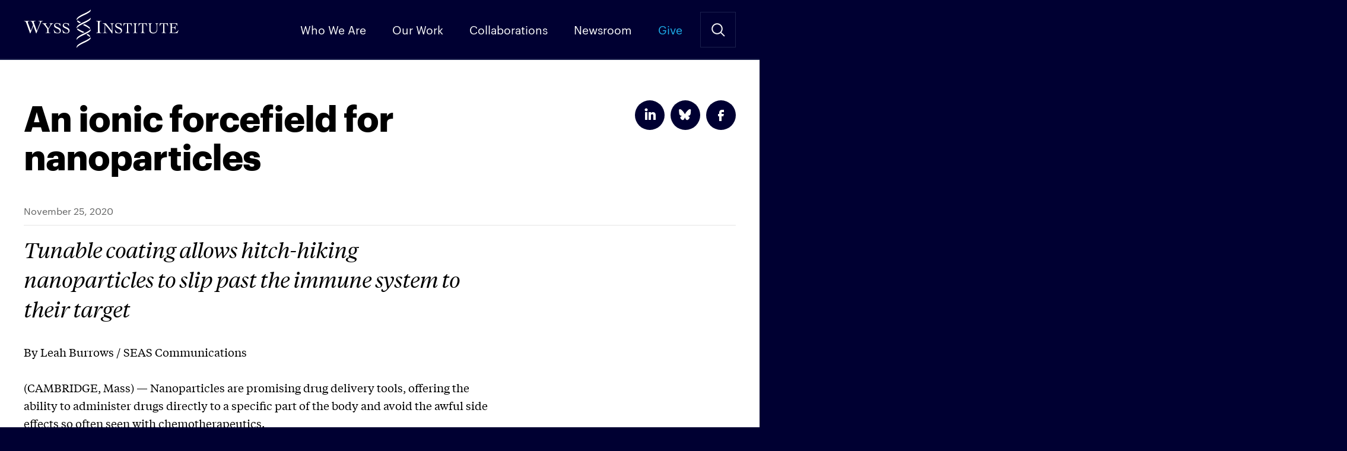

--- FILE ---
content_type: text/html; charset=UTF-8
request_url: https://wyss.harvard.edu/news/an-ionic-forcefield-for-nanoparticles/
body_size: 16314
content:
<!DOCTYPE html>
<!--[if IE]><html dir="ltr" lang="en-US" class="no-js oldie"><![endif]-->
<!--[if !IE]>--><html dir="ltr" lang="en-US" class="no-js"><!--<![endif]-->
<head>

<meta charset="UTF-8" />
<meta name="viewport" content="width=device-width, initial-scale=1, maximum-scale=5">

<link rel="preconnect" href="https://siteimproveanalytics.com">

<script>function loadStyle(href,callback){for(var i=0;i<document.styleSheets.length;i++)if(document.styleSheets[i].href==href)return;var head=document.getElementsByTagName("head")[0],link=document.createElement("link");link.rel="stylesheet",link.type="text/css",link.href=href,callback&&(link.onload=function(){callback()}),head.appendChild(link)}var A17=window.A17||{},d=document,de=d.documentElement,w=window;A17.svgSupport=d.implementation.hasFeature("http://www.w3.org/TR/SVG11/feature#BasicStructure","1.1"),A17.browserSpec=(d.querySelectorAll,"addEventListener"in w&&A17.svgSupport?"html5":"html4"),A17.touch=!!("ontouchstart"in w||w.documentTouch&&d instanceof DocumentTouch),A17.objectFit="objectFit"in de.style,A17.placeholder=void 0!==document.createElement("input").placeholder,A17.loadCSS=function(doc,href,before,media){loadStyle("/app/themes/wyss-institute/dist/styles/icons.css")},function(d,de,lb){de.className=de.className.replace(/\bno-js\b/," js "+A17.browserSpec+(A17.touch?" touch":" no-touch")+(A17.svgSupport?" svg":" no-svg")+(A17.objectFit?" objectFit":" no-objectFit")+(A17.placeholder?" placeholder":" no-placeholder")),A17.loadCSS(d,"/app/themes/wyss-institute/dist/styles/icons.css",d.getElementById("icons_ss"))}(d,de);</script><link rel="preload" href="https://wyss.harvard.edu/app/themes/wyss-institute/assets/fonts/Graphik-Bold-Web.woff2" as="font" type="font/woff2" crossorigin>
<link rel="preload" href="https://wyss.harvard.edu/app/themes/wyss-institute/assets/fonts/AtlasTypewriter-Regular-Web.woff2" as="font" type="font/woff2" crossorigin>
<link rel="preload" href="https://wyss.harvard.edu/app/themes/wyss-institute/assets/fonts/Graphik-Regular-Web.woff2" as="font" type="font/woff2" crossorigin>

<title>An ionic forcefield for nanoparticles</title>
		<!-- DO NOT COPY THIS SNIPPET! Start of Page Analytics Tracking for HubSpot WordPress plugin v'.LEADIN_PLUGIN_VERSION.' -->
		<script type="text/javascript">
			var _hsq = _hsq || [];
			_hsq.push(["setContentType", "blog-post"]);
		</script>
		<!-- DO NOT COPY THIS SNIPPET! End of Page Analytics Tracking for HubSpot WordPress plugin -->
			<style>img:is([sizes="auto" i], [sizes^="auto," i]) { contain-intrinsic-size: 3000px 1500px }</style>
	
<!-- The SEO Framework by Sybre Waaijer -->
<link rel="canonical" href="https://wyss.harvard.edu/news/an-ionic-forcefield-for-nanoparticles/" />
<meta name="description" content="Tunable coating allows hitch&#x2d;hiking nanoparticles to slip past the immune system to their target" />
<meta property="og:type" content="article" />
<meta property="og:locale" content="en_US" />
<meta property="og:site_name" content="Wyss Institute" />
<meta property="og:title" content="An ionic forcefield for nanoparticles" />
<meta property="og:description" content="By Leah Burrows / SEAS Communications (CAMBRIDGE, Mass) — Nanoparticles are promising drug delivery tools, offering the ability to administer drugs directly to a specific part of the body and avoid the awful side effects so often seen with chemotherapeutics. But there’s a problem. Nanoparticles struggle to get past the immune system’s first line of..." />
<meta property="og:url" content="https://wyss.harvard.edu/news/an-ionic-forcefield-for-nanoparticles/" />
<meta property="og:image" content="https://wyss-prod.imgix.net/app/uploads/2020/11/18132237/ListingImage.jpg?auto=format%2Ccompress&amp;crop=faces%2Centropy&amp;fit=crop&amp;q=50&amp;w=800&amp;s=46c9f7b050510acb6827f8b763389475" />
<meta property="article:published_time" content="2020-11-25" />
<meta property="article:modified_time" content="2020-11-25" />
<meta name="twitter:card" content="summary_large_image" />
<meta name="twitter:title" content="An ionic forcefield for nanoparticles" />
<meta name="twitter:description" content="By Leah Burrows / SEAS Communications (CAMBRIDGE, Mass) — Nanoparticles are promising drug delivery tools, offering the ability to administer drugs directly to a specific part of the body and avoid the awful side effects so often seen with chemotherapeutics. But there’s a problem. Nanoparticles struggle to get past the immune system’s first line of..." />
<meta name="twitter:image" content="https://wyss-prod.imgix.net/app/uploads/2020/11/18132237/ListingImage.jpg?auto=format%2Ccompress&amp;crop=faces%2Centropy&amp;fit=crop&amp;q=50&amp;w=800&amp;s=46c9f7b050510acb6827f8b763389475" />
<script type="application/ld+json">{"@context":"https://schema.org","@graph":[{"@type":"WebSite","@id":"https://wyss.harvard.edu/#/schema/WebSite","url":"https://wyss.harvard.edu/","name":"Wyss Institute","description":"Wyss Institute at Harvard","inLanguage":"en-US","potentialAction":{"@type":"SearchAction","target":{"@type":"EntryPoint","urlTemplate":"https://wyss.harvard.edu/search/{search_term_string}/"},"query-input":"required name=search_term_string"},"publisher":{"@type":"Organization","@id":"https://wyss.harvard.edu/#/schema/Organization","name":"Wyss Institute","url":"https://wyss.harvard.edu/","sameAs":["https://www.facebook.com/wyssinstitute/","https://twitter.com/wyssinstitute","https://www.instagram.com/wyssinstitute/","https://www.youtube.com/user/wyssinstitute","https://www.linkedin.com/company/wyssinstitute"]}},{"@type":"WebPage","@id":"https://wyss.harvard.edu/news/an-ionic-forcefield-for-nanoparticles/","url":"https://wyss.harvard.edu/news/an-ionic-forcefield-for-nanoparticles/","name":"An ionic forcefield for nanoparticles","description":"Tunable coating allows hitch&#x2d;hiking nanoparticles to slip past the immune system to their target","inLanguage":"en-US","isPartOf":{"@id":"https://wyss.harvard.edu/#/schema/WebSite"},"breadcrumb":{"@type":"BreadcrumbList","@id":"https://wyss.harvard.edu/#/schema/BreadcrumbList","itemListElement":[{"@type":"ListItem","position":1,"item":"https://wyss.harvard.edu/","name":"Wyss Institute"},{"@type":"ListItem","position":2,"item":"https://wyss.harvard.edu/category/research-spotlights/","name":"Category: Research Spotlights"},{"@type":"ListItem","position":3,"name":"An ionic forcefield for nanoparticles"}]},"potentialAction":{"@type":"ReadAction","target":"https://wyss.harvard.edu/news/an-ionic-forcefield-for-nanoparticles/"},"datePublished":"2020-11-25","dateModified":"2020-11-25","author":{"@type":"Person","@id":"https://wyss.harvard.edu/#/schema/Person/560aaf4c28fca9e451edb7e2c17d0cec","name":"Jessica Leff"}}]}</script>
<!-- / The SEO Framework by Sybre Waaijer | 7.21ms meta | 0.10ms boot -->

<link rel='dns-prefetch' href='//js.hs-scripts.com' />
<link rel="alternate" type="application/rss+xml" title="Wyss Institute &raquo; Feed" href="https://wyss.harvard.edu/feed/" />
		<!-- This site uses the Google Analytics by MonsterInsights plugin v7.18.0 - Using Analytics tracking - https://www.monsterinsights.com/ -->
							<script src="https://www.googletagmanager.com/gtag/js?id=UA-28392385-1"  type="text/javascript" data-cfasync="false" async></script>
			<script type="text/javascript" data-cfasync="false">
				var mi_version = '7.18.0';
				var mi_track_user = true;
				var mi_no_track_reason = '';
				
								var disableStr = 'ga-disable-UA-28392385-1';

				/* Function to detect opted out users */
				function __gtagTrackerIsOptedOut() {
					return document.cookie.indexOf( disableStr + '=true' ) > - 1;
				}

				/* Disable tracking if the opt-out cookie exists. */
				if ( __gtagTrackerIsOptedOut() ) {
					window[disableStr] = true;
				}

				/* Opt-out function */
				function __gtagTrackerOptout() {
					document.cookie = disableStr + '=true; expires=Thu, 31 Dec 2099 23:59:59 UTC; path=/';
					window[disableStr] = true;
				}

				if ( 'undefined' === typeof gaOptout ) {
					function gaOptout() {
						__gtagTrackerOptout();
					}
				}
								window.dataLayer = window.dataLayer || [];
				if ( mi_track_user ) {
					function __gtagTracker() {dataLayer.push( arguments );}
					__gtagTracker( 'js', new Date() );
					__gtagTracker( 'set', {
						'developer_id.dZGIzZG' : true,
						                    });
					__gtagTracker( 'config', 'UA-28392385-1', {
						allow_anchor:true,forceSSL:true,anonymize_ip:true,link_attribution:true,page_path:location.pathname + location.search + location.hash,					} );
                    __gtagTracker( 'config', 'G-G8T5V58QZQ', {
            allow_anchor:true,forceSSL:true,anonymize_ip:true,link_attribution:true,page_path:location.pathname + location.search + location.hash,          } );
          										window.gtag = __gtagTracker;										(
						function () {
							/* https://developers.google.com/analytics/devguides/collection/analyticsjs/ */
							/* ga and __gaTracker compatibility shim. */
							var noopfn = function () {
								return null;
							};
							var newtracker = function () {
								return new Tracker();
							};
							var Tracker = function () {
								return null;
							};
							var p = Tracker.prototype;
							p.get = noopfn;
							p.set = noopfn;
							p.send = function (){
								var args = Array.prototype.slice.call(arguments);
								args.unshift( 'send' );
								__gaTracker.apply(null, args);
							};
							var __gaTracker = function () {
								var len = arguments.length;
								if ( len === 0 ) {
									return;
								}
								var f = arguments[len - 1];
								if ( typeof f !== 'object' || f === null || typeof f.hitCallback !== 'function' ) {
									if ( 'send' === arguments[0] ) {
										var hitConverted, hitObject = false, action;
										if ( 'event' === arguments[1] ) {
											if ( 'undefined' !== typeof arguments[3] ) {
												hitObject = {
													'eventAction': arguments[3],
													'eventCategory': arguments[2],
													'eventLabel': arguments[4],
													'value': arguments[5] ? arguments[5] : 1,
												}
											}
										}
										if ( 'pageview' === arguments[1] ) {
											if ( 'undefined' !== typeof arguments[2] ) {
												hitObject = {
													'eventAction': 'page_view',
													'page_path' : arguments[2],
												}
											}
										}
										if ( typeof arguments[2] === 'object' ) {
											hitObject = arguments[2];
										}
										if ( typeof arguments[5] === 'object' ) {
											Object.assign( hitObject, arguments[5] );
										}
										if ( 'undefined' !== typeof arguments[1].hitType ) {
											hitObject = arguments[1];
											if ( 'pageview' === hitObject.hitType ) {
												hitObject.eventAction = 'page_view';
											}
										}
										if ( hitObject ) {
											action = 'timing' === arguments[1].hitType ? 'timing_complete' : hitObject.eventAction;
											hitConverted = mapArgs( hitObject );
											__gtagTracker( 'event', action, hitConverted );
										}
									}
									return;
								}

								function mapArgs( args ) {
									var arg, hit = {};
									var gaMap = {
										'eventCategory': 'event_category',
										'eventAction': 'event_action',
										'eventLabel': 'event_label',
										'eventValue': 'event_value',
										'nonInteraction': 'non_interaction',
										'timingCategory': 'event_category',
										'timingVar': 'name',
										'timingValue': 'value',
										'timingLabel': 'event_label',
										'page' : 'page_path',
										'location' : 'page_location',
										'title' : 'page_title',
									};
									for ( arg in args ) {
										if ( args.hasOwnProperty(arg) && gaMap.hasOwnProperty(arg) ) {
											hit[gaMap[arg]] = args[arg];
										} else {
											hit[arg] = args[arg];
										}
									}
									return hit;
								}

								try {
									f.hitCallback();
								} catch ( ex ) {
								}
							};
							__gaTracker.create = newtracker;
							__gaTracker.getByName = newtracker;
							__gaTracker.getAll = function () {
								return [];
							};
							__gaTracker.remove = noopfn;
							__gaTracker.loaded = true;
							window['__gaTracker'] = __gaTracker;
						}
					)();
									} else {
										console.log( "" );
					( function () {
							function __gtagTracker() {
								return null;
							}
							window['__gtagTracker'] = __gtagTracker;
							window['gtag'] = __gtagTracker;
					} )();
									}
			</script>
				<!-- / Google Analytics by MonsterInsights -->
		<script type="text/javascript">
/* <![CDATA[ */
window._wpemojiSettings = {"baseUrl":"https:\/\/s.w.org\/images\/core\/emoji\/15.0.3\/72x72\/","ext":".png","svgUrl":"https:\/\/s.w.org\/images\/core\/emoji\/15.0.3\/svg\/","svgExt":".svg","source":{"concatemoji":"https:\/\/wyss.harvard.edu\/wp\/wp-includes\/js\/wp-emoji-release.min.js?ver=6.7.1"}};
/*! This file is auto-generated */
!function(i,n){var o,s,e;function c(e){try{var t={supportTests:e,timestamp:(new Date).valueOf()};sessionStorage.setItem(o,JSON.stringify(t))}catch(e){}}function p(e,t,n){e.clearRect(0,0,e.canvas.width,e.canvas.height),e.fillText(t,0,0);var t=new Uint32Array(e.getImageData(0,0,e.canvas.width,e.canvas.height).data),r=(e.clearRect(0,0,e.canvas.width,e.canvas.height),e.fillText(n,0,0),new Uint32Array(e.getImageData(0,0,e.canvas.width,e.canvas.height).data));return t.every(function(e,t){return e===r[t]})}function u(e,t,n){switch(t){case"flag":return n(e,"\ud83c\udff3\ufe0f\u200d\u26a7\ufe0f","\ud83c\udff3\ufe0f\u200b\u26a7\ufe0f")?!1:!n(e,"\ud83c\uddfa\ud83c\uddf3","\ud83c\uddfa\u200b\ud83c\uddf3")&&!n(e,"\ud83c\udff4\udb40\udc67\udb40\udc62\udb40\udc65\udb40\udc6e\udb40\udc67\udb40\udc7f","\ud83c\udff4\u200b\udb40\udc67\u200b\udb40\udc62\u200b\udb40\udc65\u200b\udb40\udc6e\u200b\udb40\udc67\u200b\udb40\udc7f");case"emoji":return!n(e,"\ud83d\udc26\u200d\u2b1b","\ud83d\udc26\u200b\u2b1b")}return!1}function f(e,t,n){var r="undefined"!=typeof WorkerGlobalScope&&self instanceof WorkerGlobalScope?new OffscreenCanvas(300,150):i.createElement("canvas"),a=r.getContext("2d",{willReadFrequently:!0}),o=(a.textBaseline="top",a.font="600 32px Arial",{});return e.forEach(function(e){o[e]=t(a,e,n)}),o}function t(e){var t=i.createElement("script");t.src=e,t.defer=!0,i.head.appendChild(t)}"undefined"!=typeof Promise&&(o="wpEmojiSettingsSupports",s=["flag","emoji"],n.supports={everything:!0,everythingExceptFlag:!0},e=new Promise(function(e){i.addEventListener("DOMContentLoaded",e,{once:!0})}),new Promise(function(t){var n=function(){try{var e=JSON.parse(sessionStorage.getItem(o));if("object"==typeof e&&"number"==typeof e.timestamp&&(new Date).valueOf()<e.timestamp+604800&&"object"==typeof e.supportTests)return e.supportTests}catch(e){}return null}();if(!n){if("undefined"!=typeof Worker&&"undefined"!=typeof OffscreenCanvas&&"undefined"!=typeof URL&&URL.createObjectURL&&"undefined"!=typeof Blob)try{var e="postMessage("+f.toString()+"("+[JSON.stringify(s),u.toString(),p.toString()].join(",")+"));",r=new Blob([e],{type:"text/javascript"}),a=new Worker(URL.createObjectURL(r),{name:"wpTestEmojiSupports"});return void(a.onmessage=function(e){c(n=e.data),a.terminate(),t(n)})}catch(e){}c(n=f(s,u,p))}t(n)}).then(function(e){for(var t in e)n.supports[t]=e[t],n.supports.everything=n.supports.everything&&n.supports[t],"flag"!==t&&(n.supports.everythingExceptFlag=n.supports.everythingExceptFlag&&n.supports[t]);n.supports.everythingExceptFlag=n.supports.everythingExceptFlag&&!n.supports.flag,n.DOMReady=!1,n.readyCallback=function(){n.DOMReady=!0}}).then(function(){return e}).then(function(){var e;n.supports.everything||(n.readyCallback(),(e=n.source||{}).concatemoji?t(e.concatemoji):e.wpemoji&&e.twemoji&&(t(e.twemoji),t(e.wpemoji)))}))}((window,document),window._wpemojiSettings);
/* ]]> */
</script>
<link rel='stylesheet' id='yarppWidgetCss-css' href='https://wyss.harvard.edu/app/plugins/yet-another-related-posts-plugin/style/widget.css?ver=6.7.1' type='text/css' media='all' />
<style id='wp-emoji-styles-inline-css' type='text/css'>

	img.wp-smiley, img.emoji {
		display: inline !important;
		border: none !important;
		box-shadow: none !important;
		height: 1em !important;
		width: 1em !important;
		margin: 0 0.07em !important;
		vertical-align: -0.1em !important;
		background: none !important;
		padding: 0 !important;
	}
</style>
<link rel='stylesheet' id='wp-block-library-css' href='https://wyss.harvard.edu/wp/wp-includes/css/dist/block-library/style.min.css?ver=6.7.1' type='text/css' media='all' />
<style id='classic-theme-styles-inline-css' type='text/css'>
/*! This file is auto-generated */
.wp-block-button__link{color:#fff;background-color:#32373c;border-radius:9999px;box-shadow:none;text-decoration:none;padding:calc(.667em + 2px) calc(1.333em + 2px);font-size:1.125em}.wp-block-file__button{background:#32373c;color:#fff;text-decoration:none}
</style>
<style id='global-styles-inline-css' type='text/css'>
:root{--wp--preset--aspect-ratio--square: 1;--wp--preset--aspect-ratio--4-3: 4/3;--wp--preset--aspect-ratio--3-4: 3/4;--wp--preset--aspect-ratio--3-2: 3/2;--wp--preset--aspect-ratio--2-3: 2/3;--wp--preset--aspect-ratio--16-9: 16/9;--wp--preset--aspect-ratio--9-16: 9/16;--wp--preset--color--black: #000000;--wp--preset--color--cyan-bluish-gray: #abb8c3;--wp--preset--color--white: #ffffff;--wp--preset--color--pale-pink: #f78da7;--wp--preset--color--vivid-red: #cf2e2e;--wp--preset--color--luminous-vivid-orange: #ff6900;--wp--preset--color--luminous-vivid-amber: #fcb900;--wp--preset--color--light-green-cyan: #7bdcb5;--wp--preset--color--vivid-green-cyan: #00d084;--wp--preset--color--pale-cyan-blue: #8ed1fc;--wp--preset--color--vivid-cyan-blue: #0693e3;--wp--preset--color--vivid-purple: #9b51e0;--wp--preset--gradient--vivid-cyan-blue-to-vivid-purple: linear-gradient(135deg,rgba(6,147,227,1) 0%,rgb(155,81,224) 100%);--wp--preset--gradient--light-green-cyan-to-vivid-green-cyan: linear-gradient(135deg,rgb(122,220,180) 0%,rgb(0,208,130) 100%);--wp--preset--gradient--luminous-vivid-amber-to-luminous-vivid-orange: linear-gradient(135deg,rgba(252,185,0,1) 0%,rgba(255,105,0,1) 100%);--wp--preset--gradient--luminous-vivid-orange-to-vivid-red: linear-gradient(135deg,rgba(255,105,0,1) 0%,rgb(207,46,46) 100%);--wp--preset--gradient--very-light-gray-to-cyan-bluish-gray: linear-gradient(135deg,rgb(238,238,238) 0%,rgb(169,184,195) 100%);--wp--preset--gradient--cool-to-warm-spectrum: linear-gradient(135deg,rgb(74,234,220) 0%,rgb(151,120,209) 20%,rgb(207,42,186) 40%,rgb(238,44,130) 60%,rgb(251,105,98) 80%,rgb(254,248,76) 100%);--wp--preset--gradient--blush-light-purple: linear-gradient(135deg,rgb(255,206,236) 0%,rgb(152,150,240) 100%);--wp--preset--gradient--blush-bordeaux: linear-gradient(135deg,rgb(254,205,165) 0%,rgb(254,45,45) 50%,rgb(107,0,62) 100%);--wp--preset--gradient--luminous-dusk: linear-gradient(135deg,rgb(255,203,112) 0%,rgb(199,81,192) 50%,rgb(65,88,208) 100%);--wp--preset--gradient--pale-ocean: linear-gradient(135deg,rgb(255,245,203) 0%,rgb(182,227,212) 50%,rgb(51,167,181) 100%);--wp--preset--gradient--electric-grass: linear-gradient(135deg,rgb(202,248,128) 0%,rgb(113,206,126) 100%);--wp--preset--gradient--midnight: linear-gradient(135deg,rgb(2,3,129) 0%,rgb(40,116,252) 100%);--wp--preset--font-size--small: 13px;--wp--preset--font-size--medium: 20px;--wp--preset--font-size--large: 36px;--wp--preset--font-size--x-large: 42px;--wp--preset--spacing--20: 0.44rem;--wp--preset--spacing--30: 0.67rem;--wp--preset--spacing--40: 1rem;--wp--preset--spacing--50: 1.5rem;--wp--preset--spacing--60: 2.25rem;--wp--preset--spacing--70: 3.38rem;--wp--preset--spacing--80: 5.06rem;--wp--preset--shadow--natural: 6px 6px 9px rgba(0, 0, 0, 0.2);--wp--preset--shadow--deep: 12px 12px 50px rgba(0, 0, 0, 0.4);--wp--preset--shadow--sharp: 6px 6px 0px rgba(0, 0, 0, 0.2);--wp--preset--shadow--outlined: 6px 6px 0px -3px rgba(255, 255, 255, 1), 6px 6px rgba(0, 0, 0, 1);--wp--preset--shadow--crisp: 6px 6px 0px rgba(0, 0, 0, 1);}:where(.is-layout-flex){gap: 0.5em;}:where(.is-layout-grid){gap: 0.5em;}body .is-layout-flex{display: flex;}.is-layout-flex{flex-wrap: wrap;align-items: center;}.is-layout-flex > :is(*, div){margin: 0;}body .is-layout-grid{display: grid;}.is-layout-grid > :is(*, div){margin: 0;}:where(.wp-block-columns.is-layout-flex){gap: 2em;}:where(.wp-block-columns.is-layout-grid){gap: 2em;}:where(.wp-block-post-template.is-layout-flex){gap: 1.25em;}:where(.wp-block-post-template.is-layout-grid){gap: 1.25em;}.has-black-color{color: var(--wp--preset--color--black) !important;}.has-cyan-bluish-gray-color{color: var(--wp--preset--color--cyan-bluish-gray) !important;}.has-white-color{color: var(--wp--preset--color--white) !important;}.has-pale-pink-color{color: var(--wp--preset--color--pale-pink) !important;}.has-vivid-red-color{color: var(--wp--preset--color--vivid-red) !important;}.has-luminous-vivid-orange-color{color: var(--wp--preset--color--luminous-vivid-orange) !important;}.has-luminous-vivid-amber-color{color: var(--wp--preset--color--luminous-vivid-amber) !important;}.has-light-green-cyan-color{color: var(--wp--preset--color--light-green-cyan) !important;}.has-vivid-green-cyan-color{color: var(--wp--preset--color--vivid-green-cyan) !important;}.has-pale-cyan-blue-color{color: var(--wp--preset--color--pale-cyan-blue) !important;}.has-vivid-cyan-blue-color{color: var(--wp--preset--color--vivid-cyan-blue) !important;}.has-vivid-purple-color{color: var(--wp--preset--color--vivid-purple) !important;}.has-black-background-color{background-color: var(--wp--preset--color--black) !important;}.has-cyan-bluish-gray-background-color{background-color: var(--wp--preset--color--cyan-bluish-gray) !important;}.has-white-background-color{background-color: var(--wp--preset--color--white) !important;}.has-pale-pink-background-color{background-color: var(--wp--preset--color--pale-pink) !important;}.has-vivid-red-background-color{background-color: var(--wp--preset--color--vivid-red) !important;}.has-luminous-vivid-orange-background-color{background-color: var(--wp--preset--color--luminous-vivid-orange) !important;}.has-luminous-vivid-amber-background-color{background-color: var(--wp--preset--color--luminous-vivid-amber) !important;}.has-light-green-cyan-background-color{background-color: var(--wp--preset--color--light-green-cyan) !important;}.has-vivid-green-cyan-background-color{background-color: var(--wp--preset--color--vivid-green-cyan) !important;}.has-pale-cyan-blue-background-color{background-color: var(--wp--preset--color--pale-cyan-blue) !important;}.has-vivid-cyan-blue-background-color{background-color: var(--wp--preset--color--vivid-cyan-blue) !important;}.has-vivid-purple-background-color{background-color: var(--wp--preset--color--vivid-purple) !important;}.has-black-border-color{border-color: var(--wp--preset--color--black) !important;}.has-cyan-bluish-gray-border-color{border-color: var(--wp--preset--color--cyan-bluish-gray) !important;}.has-white-border-color{border-color: var(--wp--preset--color--white) !important;}.has-pale-pink-border-color{border-color: var(--wp--preset--color--pale-pink) !important;}.has-vivid-red-border-color{border-color: var(--wp--preset--color--vivid-red) !important;}.has-luminous-vivid-orange-border-color{border-color: var(--wp--preset--color--luminous-vivid-orange) !important;}.has-luminous-vivid-amber-border-color{border-color: var(--wp--preset--color--luminous-vivid-amber) !important;}.has-light-green-cyan-border-color{border-color: var(--wp--preset--color--light-green-cyan) !important;}.has-vivid-green-cyan-border-color{border-color: var(--wp--preset--color--vivid-green-cyan) !important;}.has-pale-cyan-blue-border-color{border-color: var(--wp--preset--color--pale-cyan-blue) !important;}.has-vivid-cyan-blue-border-color{border-color: var(--wp--preset--color--vivid-cyan-blue) !important;}.has-vivid-purple-border-color{border-color: var(--wp--preset--color--vivid-purple) !important;}.has-vivid-cyan-blue-to-vivid-purple-gradient-background{background: var(--wp--preset--gradient--vivid-cyan-blue-to-vivid-purple) !important;}.has-light-green-cyan-to-vivid-green-cyan-gradient-background{background: var(--wp--preset--gradient--light-green-cyan-to-vivid-green-cyan) !important;}.has-luminous-vivid-amber-to-luminous-vivid-orange-gradient-background{background: var(--wp--preset--gradient--luminous-vivid-amber-to-luminous-vivid-orange) !important;}.has-luminous-vivid-orange-to-vivid-red-gradient-background{background: var(--wp--preset--gradient--luminous-vivid-orange-to-vivid-red) !important;}.has-very-light-gray-to-cyan-bluish-gray-gradient-background{background: var(--wp--preset--gradient--very-light-gray-to-cyan-bluish-gray) !important;}.has-cool-to-warm-spectrum-gradient-background{background: var(--wp--preset--gradient--cool-to-warm-spectrum) !important;}.has-blush-light-purple-gradient-background{background: var(--wp--preset--gradient--blush-light-purple) !important;}.has-blush-bordeaux-gradient-background{background: var(--wp--preset--gradient--blush-bordeaux) !important;}.has-luminous-dusk-gradient-background{background: var(--wp--preset--gradient--luminous-dusk) !important;}.has-pale-ocean-gradient-background{background: var(--wp--preset--gradient--pale-ocean) !important;}.has-electric-grass-gradient-background{background: var(--wp--preset--gradient--electric-grass) !important;}.has-midnight-gradient-background{background: var(--wp--preset--gradient--midnight) !important;}.has-small-font-size{font-size: var(--wp--preset--font-size--small) !important;}.has-medium-font-size{font-size: var(--wp--preset--font-size--medium) !important;}.has-large-font-size{font-size: var(--wp--preset--font-size--large) !important;}.has-x-large-font-size{font-size: var(--wp--preset--font-size--x-large) !important;}
:where(.wp-block-post-template.is-layout-flex){gap: 1.25em;}:where(.wp-block-post-template.is-layout-grid){gap: 1.25em;}
:where(.wp-block-columns.is-layout-flex){gap: 2em;}:where(.wp-block-columns.is-layout-grid){gap: 2em;}
:root :where(.wp-block-pullquote){font-size: 1.5em;line-height: 1.6;}
</style>
<link rel='stylesheet' id='wyss/css-css' href='https://wyss.harvard.edu/app/themes/wyss-institute/dist/styles/app.css?v=cce6b1a03b701668baa46918bf99d427' type='text/css' media='all' />
<script type="text/javascript" id="monsterinsights-frontend-script-js-extra">
/* <![CDATA[ */
var monsterinsights_frontend = {"js_events_tracking":"true","download_extensions":"doc,pdf,ppt,zip,xls,docx,pptx,xlsx","inbound_paths":"[]","home_url":"https:\/\/wyss.harvard.edu","hash_tracking":"true","ua":"UA-28392385-1"};
/* ]]> */
</script>
<script type="text/javascript" src="https://wyss.harvard.edu/app/plugins/google-analytics-for-wordpress/assets/js/frontend-gtag.min.js?ver=7.18.0" id="monsterinsights-frontend-script-js"></script>
<script type="text/javascript" src="https://wyss.harvard.edu/app/themes/wyss-institute/assets/js/jquery/jquery-3.5.1.min.js?ver=3.5.1" id="jquery-core-js"></script>
<script type="text/javascript" src="https://wyss.harvard.edu/app/themes/wyss-institute/assets/js/jquery/jquery-migrate-3.3.1.min.js?ver=3.3.1" id="jquery-migrate-js"></script>
<link rel="https://api.w.org/" href="https://wyss.harvard.edu/wp-json/" /><link rel="alternate" title="JSON" type="application/json" href="https://wyss.harvard.edu/wp-json/wp/v2/posts/26713" /><link rel="EditURI" type="application/rsd+xml" title="RSD" href="https://wyss.harvard.edu/wp/xmlrpc.php?rsd" />
<link rel="alternate" title="oEmbed (JSON)" type="application/json+oembed" href="https://wyss.harvard.edu/wp-json/oembed/1.0/embed?url=https%3A%2F%2Fwyss.harvard.edu%2Fnews%2Fan-ionic-forcefield-for-nanoparticles%2F" />
<link rel="alternate" title="oEmbed (XML)" type="text/xml+oembed" href="https://wyss.harvard.edu/wp-json/oembed/1.0/embed?url=https%3A%2F%2Fwyss.harvard.edu%2Fnews%2Fan-ionic-forcefield-for-nanoparticles%2F&#038;format=xml" />

<link href="https://wyss.harvard.edu/app/themes/wyss-institute/favicon-16.png" rel="icon" sizes="16x16" type="image/png">
<link href="https://wyss.harvard.edu/app/themes/wyss-institute/favicon-32.png" rel="icon" sizes="32x32" type="image/png">
<link href="https://wyss.harvard.edu/app/themes/wyss-institute/favicon-96.png" rel="icon" sizes="96x96" type="image/png">
<link href="https://wyss.harvard.edu/app/themes/wyss-institute/favicon-57.png" rel="apple-touch-icon" sizes="57x57">
<link href="https://wyss.harvard.edu/app/themes/wyss-institute/favicon-72.png" rel="apple-touch-icon" sizes="72x72">
<link href="https://wyss.harvard.edu/app/themes/wyss-institute/favicon-120.png" rel="apple-touch-icon" sizes="120x120">
<link href="https://wyss.harvard.edu/app/themes/wyss-institute/favicon-144.png" rel="apple-touch-icon" sizes="144x144">
<link href="https://wyss.harvard.edu/app/themes/wyss-institute/favicon-152.png" rel="apple-touch-icon" sizes="152x152">
<link href="https://wyss.harvard.edu/app/themes/wyss-institute/favicon-180.png" rel="apple-touch-icon-precomposed" sizes="180x180">
<meta name="msapplication-TileColor" content="#ffffff">
<meta name="msapplication-TileImage" content="https://wyss.harvard.edu/app/themes/wyss-institute/favicon-144.png">

<meta name="google-site-verification" content="hxmzDv7GA2E9SYNQILFLJW2gM-vRqjuLXSVB1jrpcvs" />

</head>

<body class="post-template-default single single-post postid-26713 single-format-standard">
  
<div id="a17">
  <header class="g-header" data-behavior="header_scroll">
    <a href="#content" id="skiptomaincontent" class="screen-reader-text" data-behavior="nav_secondary_scroll">Skip to Main Content</a>
    <a class="icon icon__logo" href="https://wyss.harvard.edu/" rel="home" title="Wyss Institute">Wyss Institute</a>
    <a href="#menu" class="icon icon__menu" data-behavior="toggle_menu">Menu</a>
    <a href="#search" class="icon icon--before icon__search icon__cross--before" data-behavior="toggle_search">Search Site</a>
    <ul class="g-header__menu">
      <li id="menu-item-35122" class="menu-item menu-item-type-custom menu-item-object-custom menu-item-has-children menu-item-35122"><a href="#">Who We Are</a>
<ul class="sub-menu">
	<li id="menu-item-35126" class="menu-item menu-item-type-post_type menu-item-object-page menu-item-35126"><a href="https://wyss.harvard.edu/about/">About</a></li>
	<li id="menu-item-21954" class="menu-item menu-item-type-post_type menu-item-object-page menu-item-21954"><a href="https://wyss.harvard.edu/how-we-work/">How We Work</a></li>
	<li id="menu-item-28993" class="menu-item menu-item-type-post_type menu-item-object-page menu-item-28993"><a href="https://wyss.harvard.edu/collaboration/">How We Collaborate</a></li>
	<li id="menu-item-256" class="menu-item menu-item-type-post_type menu-item-object-page menu-item-256"><a href="https://wyss.harvard.edu/team/">Team</a></li>
	<li id="menu-item-41886" class="menu-item menu-item-type-post_type menu-item-object-page menu-item-41886"><a href="https://wyss.harvard.edu/careers/">Careers</a></li>
	<li id="menu-item-35128" class="menu-item menu-item-type-post_type menu-item-object-page menu-item-35128"><a href="https://wyss.harvard.edu/contact/">Contact</a></li>
</ul>
</li>
<li id="menu-item-35124" class="menu-item menu-item-type-custom menu-item-object-custom menu-item-has-children menu-item-35124"><a href="#">Our Work</a>
<ul class="sub-menu">
	<li id="menu-item-255" class="menu-item menu-item-type-post_type menu-item-object-page menu-item-255"><a href="https://wyss.harvard.edu/technologies/">Technologies</a></li>
	<li id="menu-item-35129" class="menu-item menu-item-type-post_type menu-item-object-page menu-item-35129"><a href="https://wyss.harvard.edu/impact-report/">Impact Report</a></li>
	<li id="menu-item-41388" class="menu-item menu-item-type-post_type menu-item-object-page menu-item-41388"><a href="https://wyss.harvard.edu/business-insider/">Business Insider</a></li>
	<li id="menu-item-35131" class="menu-item menu-item-type-post_type menu-item-object-page menu-item-35131"><a href="https://wyss.harvard.edu/publications/">Publications</a></li>
</ul>
</li>
<li id="menu-item-38493" class="menu-item menu-item-type-custom menu-item-object-custom menu-item-has-children menu-item-38493"><a href="#">Collaborations</a>
<ul class="sub-menu">
	<li id="menu-item-44383" class="menu-item menu-item-type-post_type menu-item-object-collaboration menu-item-44383"><a href="https://wyss.harvard.edu/collaboration/wyss-ai-datahub/">AI DataHub</a></li>
	<li id="menu-item-38495" class="menu-item menu-item-type-post_type menu-item-object-collaboration menu-item-38495"><a href="https://wyss.harvard.edu/collaboration/brain-targeting-program/">Brain Targeting Program</a></li>
	<li id="menu-item-38494" class="menu-item menu-item-type-post_type menu-item-object-collaboration menu-item-38494"><a href="https://wyss.harvard.edu/collaboration/collaborative-fund-venture-alliance/">Collaborative Fund Alliance</a></li>
	<li id="menu-item-38496" class="menu-item menu-item-type-post_type menu-item-object-collaboration menu-item-38496"><a href="https://wyss.harvard.edu/collaboration/wyss-diagnostics-accelerator/">Diagnostics Accelerator</a></li>
	<li id="menu-item-38497" class="menu-item menu-item-type-post_type menu-item-object-collaboration menu-item-38497"><a href="https://wyss.harvard.edu/collaboration/northpond-labs-venture-alliance/">Northpond Labs Alliance</a></li>
	<li id="menu-item-44083" class="menu-item menu-item-type-post_type menu-item-object-collaboration menu-item-44083"><a href="https://wyss.harvard.edu/collaboration/scientific-instrumentation-wyss-collaboratories-program/">Scientific Instrumentation Program</a></li>
</ul>
</li>
<li id="menu-item-35125" class="menu-item menu-item-type-custom menu-item-object-custom menu-item-has-children menu-item-35125"><a href="#">Newsroom</a>
<ul class="sub-menu">
	<li id="menu-item-257" class="menu-item menu-item-type-post_type menu-item-object-page current_page_parent menu-item-257"><a href="https://wyss.harvard.edu/news/">News</a></li>
	<li id="menu-item-35132" class="menu-item menu-item-type-post_type menu-item-object-page menu-item-35132"><a href="https://wyss.harvard.edu/press-resources/">Press Resources</a></li>
	<li id="menu-item-35133" class="menu-item menu-item-type-post_type menu-item-object-page menu-item-35133"><a href="https://wyss.harvard.edu/multimedia/">Multimedia</a></li>
	<li id="menu-item-35134" class="menu-item menu-item-type-post_type menu-item-object-page menu-item-35134"><a href="https://wyss.harvard.edu/events/">Events</a></li>
</ul>
</li>
       
        <li class="menu-item menu-item-highlight">
          <a href="https://wyss.harvard.edu/collaboration/giving-at-the-wyss/"> Give</a>
        </li>
          </ul>
  </header>
  <div id="search" class="g-search">
    <form role="search" aria-label="Search Form" title="Search Wyss Institute" method="get" action="https://wyss.harvard.edu/" class="" data-behavior="autocomplete">
  <input type="text" placeholder="Search entire site" value="" name="s" id="s" autocomplete="off" aria-labelledby="site-search" />
  <button type="submit" class="icon icon__search" id="site-search">Search</button>
</form>
  </div>
  <main id="content">
    

<article class="article article--news">
    <header class="article__header article__header--no-hero">
      <h1 class="font__h1">An ionic forcefield for nanoparticles</h1>        <p class="article__date">November 25, 2020</p>
        <ul class="list-social" data-behavior="socialSharingButtons" data-share-twitter-via="wyssinstitute">
      <li><a href="#" class="icon icon__linkedin" data-social-sharing-linkedin>Linked in</a></li>
      <li><a href="#" class="icon icon__bluesky" data-social-sharing-bluesky>BlueSky</a></li>
      <li><a href="#" class="icon icon__facebook" data-social-sharing-facebook>Facebook</a></li>
    </ul>
  </header>

  <div class="article__body">
    <h2 class="font__quote--serif">Tunable coating allows hitch-hiking nanoparticles to slip past the immune system to their target</h2><p>By Leah Burrows / SEAS Communications</p>
<p>(CAMBRIDGE, Mass) — Nanoparticles are promising drug delivery tools, offering the ability to administer drugs directly to a specific part of the body and avoid the awful side effects so often seen with chemotherapeutics.</p>
<figure aria-describedby="caption-attachment-26715" class="wp-caption alignright"><img loading="lazy" decoding="async" src="https://wyss-prod.imgix.net/app/uploads/2020/11/18132032/Composite.jpg?auto=format%2Ccompress&blur=75&crop=faces%2Centropy&fit=crop&h=25&q=50&w=25&s=286ec914da91ee15255e6f515deee9e8"alt="An ionic forcefield for nanoparticles" srcset="https://wyss-prod.imgix.net/app/uploads/2020/11/18132032/Composite.jpg?auto=format%2Ccompress&crop=faces%2Centropy&fit=crop&h=2000&q=50&w=2000&s=3b8e07caf4a17c20a590e2cdc7a6de25 2000w, https://wyss-prod.imgix.net/app/uploads/2020/11/18132032/Composite.jpg?auto=format%2Ccompress&crop=faces%2Centropy&fit=crop&h=1600&q=50&w=1600&s=01acf4a455d993586d3e823705706226 1600w, https://wyss-prod.imgix.net/app/uploads/2020/11/18132032/Composite.jpg?auto=format%2Ccompress&crop=faces%2Centropy&fit=crop&h=1200&q=50&w=1200&s=41b99c53b629f676ea932c1935dc6ee3 1200w, https://wyss-prod.imgix.net/app/uploads/2020/11/18132032/Composite.jpg?auto=format%2Ccompress&crop=faces%2Centropy&fit=crop&h=800&q=50&w=800&s=18c71dda330c9a6cb1b2100258468787 800w, https://wyss-prod.imgix.net/app/uploads/2020/11/18132032/Composite.jpg?auto=format%2Ccompress&crop=faces%2Centropy&fit=crop&h=400&q=50&w=400&s=2d7bdb5a5329ba91490b0af7e67c93fa 400w" sizes="(min-width: 1504px) 690px, (min-width: 1300px) calc( (100vw - 120px) / 2 ), (min-width: 990px) calc( (100vw - 90px) / 2 ), (min-width: 650px) calc( (100vw - 90px) / 2 ),  calc(100vw - 40px)" width="300"  height="300"  /><figcaption id="caption-attachment-26715" class="wp-caption-text">Top: An SEM image of the nanoparticles on the red blood cell; Bottom: TEM image of the ionic liquid coating the nanoparticle. Credit: Eden Tanner/ Harvard SEAS</figcaption></figure>
<p>But there’s a problem. Nanoparticles struggle to get past the immune system’s first line of defense: proteins in the blood serum that tag potential invaders. Because of this, only about 1 percent of nanoparticles reach their intended target.</p>
<p>“No one escapes the wrath of the serum proteins,” said Eden Tanner, Ph.D., a former postdoctoral fellow in bioengineering at the Harvard John A. Paulson School of Engineering and Applied Sciences (SEAS).</p>
<p>Now, Tanner and a team of researchers led by <a href="https://wyss.harvard.edu/team/core-faculty/samir-mitragotri/">Samir Mitragotri</a>, Ph.D., a Core Faculty member at the Wyss Institute and the Hiller Professor of Bioengineering and Hansjörg Wyss Professor of Biologically Inspired Engineering at SEAS, have developed an ionic forcefield that prevents proteins from binding to and tagging nanoparticles. In mouse experiments, nanoparticles coated with the ionic liquid survived significantly longer in the body than uncoated particles and, surprisingly, 50 percent of the nanoparticles made it to the lungs. It’s the first time that ionic liquids have been used to protect nanoparticles in the blood stream.</p>
<p>“The fact that this coating allows the nanoparticles to slip past serum proteins and hitch a ride on red blood cells is really quite amazing because once you are able to fight the immune system effectively, lots of opportunities open up,” said Mitragotri.</p>
<p>The research is published in <a href="https://advances.sciencemag.org/content/6/48/eabd7563" target="_blank" rel="noopener"><em>Science Advances</em></a>.</p>
<p>Ionic liquids, essentially liquid salts, are highly tunable materials that can hold a charge.</p>
<p>“We knew that serum proteins clear out nanoparticles in the bloodstream by attaching to the surface of the particle and we knew that certain ionic liquids can either stabilize or destabilize proteins,” said Tanner, who is now an Assistant Professor of Chemistry &amp; Biochemistry at the University of Mississippi. “The question was, could we leverage the properties of ionic liquids to allow nanoparticles to slip past proteins unseen.”</p>
<p>“The great thing about ionic liquids is that every small change you make to their chemistry results in a big change in their properties,” said first author Christine Hamadani, a former graduate student at SEAS and currently a graduate student at Tanner’s lab at the University of Mississippi. “By changing one carbon bond, you can change whether or not it attracts or repels proteins.”</p>
<p>The researchers coated their nanoparticles with the ionic liquid choline hexenoate, which has an aversion to serum proteins. Once in the body, these ionic-liquid coated nanoparticles appeared to spontaneously attach to the surface of red-blood cells and circulate until they reached the dense capillary system of the lungs, where the particles sheared off into the lung tissue.</p>
<p>“This hitchhiking phenomenon was a really unexpected discovery,” said Mitragotri. “Previous methods of hitchhiking required special treatment for the nanoparticles to attach to red blood cells and even then, they only stayed at a target location for about six hours. Here, we showed 50 percent of the injected dose still in the lungs after 24 hours.”</p>
<p>The research team still needs to understand the exact mechanism that explains why these particles travel so well to lung tissue, but the research demonstrates just how precise the system can be.</p>
<p>“This is such a modular technology,” said Tanner, who plans to continue the research in her lab at University of Mississippi. “Any nanoparticle with a surface charge can be coated with ionic liquids and there are millions of ionic liquids that can be tuned to have different properties. You could tune the nanoparticle and the liquid to target specific locations in the body.”</p>
<p>“We as a field need as many tools as we can to fight the immune system and get drugs where they need to go,” said Mitragotri. “Ionic liquids are the latest tool on that front.”</p>
<p>The research was co-authored by Morgan J. Goetz, and supported by funding from SEAS and Harvard University.</p>
<ul class="list-external-links"><li><a href="https://advances.sciencemag.org/content/6/48/eabd7563" target="_blank" class="icon--before icon__external--before">PUBLICATION - <em>Science Advances</em>: Protein-avoidant ionic liquid (PAIL)–coated nanoparticles to increase bloodstream circulation and drive biodistribution</a></li></ul>  </div>


  <footer class="article__footer">
        <dl class="list-tags">
      <dt>Tags</dt>
      <dd>
        <ul><li><a href="https://wyss.harvard.edu/keywords/Harvard+SEAS/" aria-label="Search the website for posts with keyword Harvard SEAS">Harvard SEAS</a></li><li><a href="https://wyss.harvard.edu/keywords/Programmable+Nanomaterials/" aria-label="Search the website for posts with keyword Programmable Nanomaterials">Programmable Nanomaterials</a></li><li><a href="https://wyss.harvard.edu/keywords/Samir+Mitragotri/" aria-label="Search the website for posts with keyword Samir Mitragotri">Samir Mitragotri</a></li><li><a href="https://wyss.harvard.edu/keywords/Vasculature/" aria-label="Search the website for posts with keyword Vasculature">Vasculature</a></li><li><a href="https://wyss.harvard.edu/keywords/Targeted+Drug+Delivery/" aria-label="Search the website for posts with keyword Targeted Drug Delivery">Targeted Drug Delivery</a></li><li><a href="https://wyss.harvard.edu/keywords/Chemical+Engineering/" aria-label="Search the website for posts with keyword Chemical Engineering">Chemical Engineering</a></li><li><a href="https://wyss.harvard.edu/keywords/Medicine/" aria-label="Search the website for posts with keyword Medicine">Medicine</a></li><li><a href="https://wyss.harvard.edu/keywords/Nanobiotechnology/" aria-label="Search the website for posts with keyword Nanobiotechnology">Nanobiotechnology</a></li><li><a href="https://wyss.harvard.edu/keywords/Bioinspired+Therapeutics/" aria-label="Search the website for posts with keyword Bioinspired Therapeutics">Bioinspired Therapeutics</a></li><li><a href="https://wyss.harvard.edu/keywords/Cell+Therapy/" aria-label="Search the website for posts with keyword Cell Therapy">Cell Therapy</a></li><li><a href="https://wyss.harvard.edu/keywords/Surface+Coatings/" aria-label="Search the website for posts with keyword Surface Coatings">Surface Coatings</a></li><li><a href="https://wyss.harvard.edu/keywords/Therapeutics/" aria-label="Search the website for posts with keyword Therapeutics">Therapeutics</a></li></ul>      </dd>
    </dl>
        <ul class="list-social" data-behavior="socialSharingButtons" data-share-twitter-via="wyssinstitute">
      <li><a href="#" class="icon icon__linkedin" data-social-sharing-linkedin>Linked in</a></li>
      <li><a href="#" class="icon icon__bluesky" data-social-sharing-bluesky>BlueSky</a></li>
      <li><a href="#" class="icon icon__facebook" data-social-sharing-facebook>Facebook</a></li>
    </ul>
  </footer>
</article>

  <aside class="article__aside--press" aria-label="Press Information">
    <p><strong>PRESS CONTACT</strong></p>
<p>Harvard John A. Paulson School of Engineering and Applied Sciences<br />
Leah Burrows, <a href="mailto:lburrows@seas.harvard.edu">lburrows@seas.harvard.edu</a>, +1 617-496-1351</p>
<p>###</p>
<p><strong>The Wyss Institute for Biologically Inspired Engineering at Harvard University </strong>(<a href="http://wyss.harvard.edu/">http://wyss.harvard.edu</a>) uses Nature’s design principles to develop bioinspired materials and devices that will transform medicine and create a more sustainable world. Wyss researchers are developing innovative new engineering solutions for healthcare, energy, architecture, robotics, and manufacturing that are translated into commercial products and therapies through collaborations with clinical investigators, corporate alliances, and formation of new startups. The Wyss Institute creates transformative technological breakthroughs by engaging in high risk research, and crosses disciplinary and institutional barriers, working as an alliance that includes Harvard’s Schools of Medicine, Engineering, Arts &amp; Sciences, Design, and Education, and in partnership with Beth Israel Deaconess Medical Center, Brigham and Women’s Hospital, Boston Children’s Hospital, Dana–Farber Cancer Institute, Massachusetts General Hospital, the University of Massachusetts Medical School, Spaulding Rehabilitation Hospital, Boston University, Tufts University, Charité – Universitätsmedizin Berlin, University of Zurich and Massachusetts Institute of Technology.</p>
<p><strong>The Harvard John A. Paulson School of Engineering and Applied Sciences </strong>(<a href="http://seas.harvard.edu/">http://seas.harvard.edu</a>) serves as the connector and integrator of Harvard’s teaching and research efforts in engineering, applied sciences, and technology. Through collaboration with researchers from all parts of Harvard, other universities, and corporate and foundational partners, we bring discovery and innovation directly to bear on improving human life and society.</p>
  </aside>

<aside class="article__aside" aria-label="Related News" data-behavior="related_view_more" data-post-id="26713" data-post-type="post">
  <h2 class="font__h2">Related</h2>
  <ul class="list-news-related" data-load-more-target>
  <li class="list-news-related__item">
  <a href="https://wyss.harvard.edu/news/harnessing-nature-to-beat-cancer/" class="list-news-related__link">
    <div class="list-news-related__meta">
      <span class="list-news-related__type">Research Spotlights</span>
    </div>
    <div class="list-news-related__img">
    <img loading="lazy" decoding="async" src="https://wyss-prod.imgix.net/app/uploads/2019/02/27142608/PLG-Scaffold-001.jpg?auto=format%2Ccompress&blur=75&crop=faces%2Centropy&fit=crop&h=17&q=50&w=25&s=d9667b0cefe8ba6eaab3e510bf2e183c"alt="Harnessing Nature to Beat Cancer" srcset="https://wyss-prod.imgix.net/app/uploads/2019/02/27142608/PLG-Scaffold-001.jpg?auto=format%2Ccompress&crop=faces%2Centropy&fit=crop&h=1333&q=50&w=2000&s=56768fb228fea50f9e6fa70a8cbd6cd3 2000w, https://wyss-prod.imgix.net/app/uploads/2019/02/27142608/PLG-Scaffold-001.jpg?auto=format%2Ccompress&crop=faces%2Centropy&fit=crop&h=1067&q=50&w=1600&s=9c83c0ebcbf8aa989a734e8ecb06c90b 1600w, https://wyss-prod.imgix.net/app/uploads/2019/02/27142608/PLG-Scaffold-001.jpg?auto=format%2Ccompress&crop=faces%2Centropy&fit=crop&h=800&q=50&w=1200&s=9df31d0c6f819e618fe5c832fb590133 1200w, https://wyss-prod.imgix.net/app/uploads/2019/02/27142608/PLG-Scaffold-001.jpg?auto=format%2Ccompress&crop=faces%2Centropy&fit=crop&h=533&q=50&w=800&s=73147342889eeae58e0ceeea84bc8d70 800w, https://wyss-prod.imgix.net/app/uploads/2019/02/27142608/PLG-Scaffold-001.jpg?auto=format%2Ccompress&crop=faces%2Centropy&fit=crop&h=267&q=50&w=400&s=6d21a2ac8f2494f1dd0d34fb91d09bff 400w" sizes="(min-width: 1504px) 480px, (min-width: 1300px) calc((100vw - 80px) / 3), (min-width: 990px) calc((100vw - 60px) / 3), (min-width: 650px) calc((100vw - 60px) / 3),  calc(100vw - 40px)" width="300"  height="200"  />    </div>
    <span class="list-news-related__info">
      <strong class="list-news-related__title">Harnessing Nature to Beat Cancer</strong><br>
      <span class="list-news-related__date">February 28, 2019</span>
    </span>
  </a>
</li>
<li class="list-news-related__item">
  <a href="https://wyss.harvard.edu/news/wyss-institute-team-selected-by-darpa-shield-program-to-develop-first-of-its-kind-biologically-engineered-broad-spectrum-antimicrobial-therapeutic/" class="list-news-related__link">
    <div class="list-news-related__meta">
      <span class="list-news-related__type">Press Release</span>
    </div>
    <div class="list-news-related__img">
    <img loading="lazy" decoding="async" src="https://wyss-prod.imgix.net/app/uploads/2024/09/12130928/SM_Darpa-Shield-Team-Photo-02154-copy.jpg?auto=format%2Ccompress&blur=75&crop=faces%2Centropy&fit=crop&h=17&q=50&w=25&s=6c5c7d5d15652618991ff77fed21ab8f"alt="Wyss Institute team selected by DARPA-SHIELD program to develop first-of-its-kind biologically engineered broad-spectrum antimicrobial therapeutic" srcset="https://wyss-prod.imgix.net/app/uploads/2024/09/12130928/SM_Darpa-Shield-Team-Photo-02154-copy.jpg?auto=format%2Ccompress&crop=faces%2Centropy&fit=crop&h=1333&q=50&w=2000&s=02772c519f38152b0d9ae24adf8d5b9b 2000w, https://wyss-prod.imgix.net/app/uploads/2024/09/12130928/SM_Darpa-Shield-Team-Photo-02154-copy.jpg?auto=format%2Ccompress&crop=faces%2Centropy&fit=crop&h=1067&q=50&w=1600&s=ea27cf8874b049c29d396407e54fdb9a 1600w, https://wyss-prod.imgix.net/app/uploads/2024/09/12130928/SM_Darpa-Shield-Team-Photo-02154-copy.jpg?auto=format%2Ccompress&crop=faces%2Centropy&fit=crop&h=800&q=50&w=1200&s=75ef726377ac127860f24905a4dabbda 1200w, https://wyss-prod.imgix.net/app/uploads/2024/09/12130928/SM_Darpa-Shield-Team-Photo-02154-copy.jpg?auto=format%2Ccompress&crop=faces%2Centropy&fit=crop&h=533&q=50&w=800&s=0d96a3894959845b1b0c8c4a4d949f81 800w, https://wyss-prod.imgix.net/app/uploads/2024/09/12130928/SM_Darpa-Shield-Team-Photo-02154-copy.jpg?auto=format%2Ccompress&crop=faces%2Centropy&fit=crop&h=267&q=50&w=400&s=d81a910a31b96b778239f7beaf132f1e 400w" sizes="(min-width: 1504px) 480px, (min-width: 1300px) calc((100vw - 80px) / 3), (min-width: 990px) calc((100vw - 60px) / 3), (min-width: 650px) calc((100vw - 60px) / 3),  calc(100vw - 40px)" width="300"  height="200"  />    </div>
    <span class="list-news-related__info">
      <strong class="list-news-related__title">Wyss Institute team selected by DARPA-SHIELD program to develop first-of-its-kind biologically engineered broad-spectrum antimicrobial therapeutic</strong><br>
      <span class="list-news-related__date">September 16, 2024</span>
    </span>
  </a>
</li>
<li class="list-news-related__item">
  <a href="https://wyss.harvard.edu/news/a-backpack-full-of-multiple-sclerosis-therapy/" class="list-news-related__link">
    <div class="list-news-related__meta">
      <span class="list-news-related__type">Press Release</span>
    </div>
    <div class="list-news-related__img">
    <img loading="lazy" decoding="async" src="https://wyss-prod.imgix.net/app/uploads/2023/04/19133438/Monocyte-Backpacks.jpg?auto=format%2Ccompress&blur=75&crop=faces%2Centropy&fit=crop&h=17&q=50&w=25&s=2a5b052774f21f32d002d4ff4b34e3b9"alt="A backpack full of multiple sclerosis therapy" srcset="https://wyss-prod.imgix.net/app/uploads/2023/04/19133438/Monocyte-Backpacks.jpg?auto=format%2Ccompress&crop=faces%2Centropy&fit=crop&h=1333&q=50&w=2000&s=09b6ad913677775d9eda066f9cd7f2a5 2000w, https://wyss-prod.imgix.net/app/uploads/2023/04/19133438/Monocyte-Backpacks.jpg?auto=format%2Ccompress&crop=faces%2Centropy&fit=crop&h=1067&q=50&w=1600&s=2bb494c860309ca2f6e74efa6a492ed2 1600w, https://wyss-prod.imgix.net/app/uploads/2023/04/19133438/Monocyte-Backpacks.jpg?auto=format%2Ccompress&crop=faces%2Centropy&fit=crop&h=800&q=50&w=1200&s=8d2b324b55c2a039fa554c68422d0ea1 1200w, https://wyss-prod.imgix.net/app/uploads/2023/04/19133438/Monocyte-Backpacks.jpg?auto=format%2Ccompress&crop=faces%2Centropy&fit=crop&h=533&q=50&w=800&s=411c0bd2605d67d208a5c71e4d2de8b6 800w, https://wyss-prod.imgix.net/app/uploads/2023/04/19133438/Monocyte-Backpacks.jpg?auto=format%2Ccompress&crop=faces%2Centropy&fit=crop&h=267&q=50&w=400&s=1199e2c37bbcc0bea24840426946830b 400w" sizes="(min-width: 1504px) 480px, (min-width: 1300px) calc((100vw - 80px) / 3), (min-width: 990px) calc((100vw - 60px) / 3), (min-width: 650px) calc((100vw - 60px) / 3),  calc(100vw - 40px)" width="300"  height="200"  />    </div>
    <span class="list-news-related__info">
      <strong class="list-news-related__title">A backpack full of multiple sclerosis therapy</strong><br>
      <span class="list-news-related__date">April 21, 2023</span>
    </span>
  </a>
</li>
  </ul>
      <p><a href="/news" aria-label="View more Related news" class="btn btn--full" data-load-more>View More</a></p>
  </aside>
<aside class="article__next" aria-labelledby="read_next_article_section">
  <a href="https://wyss.harvard.edu/news/hitchhiking-his-way-to-better-drug-delivery/">
    <span class="article__next-img">
      <img loading="lazy" decoding="async" src="https://wyss-prod.imgix.net/app/uploads/2018/06/06131035/Macrophage-Backpack-002-e1531753031983.jpg?auto=format%2Ccompress&blur=75&crop=faces%2Centropy&fit=crop&h=14&q=50&w=25&s=4aa883c390b728688dacf39d97910647"alt="An ionic forcefield for nanoparticles" srcset="https://wyss-prod.imgix.net/app/uploads/2018/06/06131035/Macrophage-Backpack-002-e1531753031983.jpg?auto=format%2Ccompress&crop=faces%2Centropy&fit=crop&h=1125&q=50&w=2000&s=f8ffe0cad71d419db90ef1a84946e136 2000w, https://wyss-prod.imgix.net/app/uploads/2018/06/06131035/Macrophage-Backpack-002-e1531753031983.jpg?auto=format%2Ccompress&crop=faces%2Centropy&fit=crop&h=900&q=50&w=1600&s=b2d3ff6242b09977dca5542eaccd3955 1600w, https://wyss-prod.imgix.net/app/uploads/2018/06/06131035/Macrophage-Backpack-002-e1531753031983.jpg?auto=format%2Ccompress&crop=faces%2Centropy&fit=crop&h=675&q=50&w=1200&s=b5117dd97164107afe71bdd71df5ea0c 1200w, https://wyss-prod.imgix.net/app/uploads/2018/06/06131035/Macrophage-Backpack-002-e1531753031983.jpg?auto=format%2Ccompress&crop=faces%2Centropy&fit=crop&h=450&q=50&w=800&s=1f49762e5241b0459ef877ee78888926 800w, https://wyss-prod.imgix.net/app/uploads/2018/06/06131035/Macrophage-Backpack-002-e1531753031983.jpg?auto=format%2Ccompress&crop=faces%2Centropy&fit=crop&h=225&q=50&w=400&s=c84d0ec4e293ac80f6b27a3bf223e640 400w" sizes="(min-width: 1504px) 1600px,  100vw" width="400"  height="225"  />    </span>
    <span class="article__next-info" id="read_next_article_section">
      <span>Read Next</span> <br>
      <strong>Hitchhiking his way to better drug delivery</strong>
    </span>
  </a>
</aside>


</main> <!-- close #content -->

<!-- <div class="vertical_grid js-show"> </div> -->
</div> <!-- close #a17 -->


<footer class="g-footer">
      <form data-behavior="newsletter" title="Subscribe to our e-mail updates" id="newsletter-form">
        <fieldset>
          <legend><strong>Subscribe to our e-mail updates</strong></legend>
          <ol>
            <li>
              <label for="newsletter_email" class="wyss-form-field">Enter your e-mail address</label>
              <input id="newsletter_email" name="newsletter_email" class="wyss-form-field" type="text" placeholder="Enter your e-mail address"  autocomplete="new-password" />
              <label for="newsletter_email_dfhfg">Enter your e-mail address</label>
              <input id="newsletter_email_dfhfg" name="newsletter_email_dfhfg" type="text" placeholder="Enter your e-mail address" autocomplete="new-password" />
            </li>
            <li>
              <label for="newsletter_type">Newsletter type</label>
              <span class="select">
                <select id="newsletter_type" name="newsletter_type">
                  <option>All</option>
                  <option value="Digest">News</option>
                  <option>Events</option>
                </select>
              </span>
            </li>
          </ol>
          <p class="g-footer__subscribe-btn"><button type="submit" label="Newsletter">Subscribe</button></p>
        </fieldset>
      </form>
      <div class="columns">
        <nav class="col col--2x@xlarge col--2x@large col--12x@medium col--6x@small col--6x@xsmall" aria-label="Footer">
          <ul>
            <li id="menu-item-34477" class="menu-item menu-item-type-post_type menu-item-object-page menu-item-34477"><a href="https://wyss.harvard.edu/reimagine-the-world/">Reimagine the World</a></li>
<li id="menu-item-35425" class="menu-item menu-item-type-post_type menu-item-object-page menu-item-35425"><a href="https://wyss.harvard.edu/impact-report/">Impact Report</a></li>
<li id="menu-item-41887" class="menu-item menu-item-type-post_type menu-item-object-page menu-item-41887"><a href="https://wyss.harvard.edu/careers/">Careers</a></li>
<li id="menu-item-248" class="menu-item menu-item-type-post_type menu-item-object-page menu-item-248"><a href="https://wyss.harvard.edu/contact/">Contact</a></li>
<li id="menu-item-250" class="menu-item menu-item-type-post_type menu-item-object-page menu-item-250"><a href="https://wyss.harvard.edu/resources/">Resources</a></li>
<li id="menu-item-252" class="menu-item menu-item-type-custom menu-item-object-custom menu-item-252"><a target="_blank" href="https://hu.sharepoint.com/sites/wyss">Intranet Login</a></li>
          </ul>
        </nav>

        <div class="col col--3x@xlarge col--3x@large">
          <p><strong>Wyss Institute</strong> <br>
          201 Brookline Ave.<br />
Boston, MA 02215<br><a href="https://maps.app.goo.gl/QBmVeUozdEXv9fwy6" aria-label="Get directions for Wyss Institute" target="_blank" id="boston_address_map_link">Map and directions</a></p>
        </div>

        

        <div class="col col--3x@xlarge col--3x@large">
                    </p>
        </div>

        <div class="col col--4x@xlarge col--4x@large">
          <span class="icon icon__logo--full-small"></span>
        </div>
      </div>

      <div class="g-footer__legals columns">
        <div class="col col--right col--6x@xlarge col--6x@large col--12x@medium col--6x@small col--6x@xsmall">
          <ul class="list-social">
            <li><a href="https://www.linkedin.com/company/wyssinstitute" class="icon icon__linkedin" target="_blank">linkedin</a></li><li><a href="https://www.instagram.com/wyssinstitute/" class="icon icon__instagram" target="_blank">instagram</a></li><li><a href="https://bsky.app/profile/wyssinstitute.bsky.social" class="icon icon__bluesky" target="_blank">bluesky</a></li><li><a href="https://vimeo.com/wyssinstitute" class="icon icon__vimeo" target="_blank">vimeo</a></li><li><a href="https://www.facebook.com/wyssinstitute/" class="icon icon__facebook" target="_blank">facebook</a></li><li><a href="https://soundcloud.com/wyssinstitute" class="icon icon__soundcloud" target="_blank">soundcloud</a></li>          </ul>
        </div>

        <div class="col col--6x@xlarge col--6x@large col--12x@medium col--6x@small col--6x@xsmall g-footer__legals-copy">
          <small class="icon--after icon__crest--after">&copy; 2026 President and Fellows of Harvard College <span class="g-footer__divider">|</span> <br>Hansjörg Wyss Institute for Biologically Inspired Engineering at Harvard University</small>
          <ul>
            <li id="menu-item-253" class="menu-item menu-item-type-post_type menu-item-object-page menu-item-253"><a href="https://wyss.harvard.edu/terms-of-use/">Terms of Use</a></li>
<li id="menu-item-254" class="menu-item menu-item-type-post_type menu-item-object-page menu-item-privacy-policy menu-item-254"><a rel="privacy-policy" href="https://wyss.harvard.edu/privacy-policy/">Privacy Policy</a></li>
<li id="menu-item-23584" class="menu-item menu-item-type-custom menu-item-object-custom menu-item-23584"><a href="https://accessibility.huit.harvard.edu/digital-accessibility-policy">Digital Accessibility</a></li>
<li id="menu-item-5710" class="menu-item menu-item-type-custom menu-item-object-custom menu-item-5710"><a href="http://www.harvard.edu/copyright-issue">Report Copyright Infringement</a></li>
          </ul>
          <p class="g-footer__webby">2017 Webby Awards Winner</p>
        </div>
      </div>
    </footer>

<div id="search_results" class="g-search-results" data-behavior="removeIOSRubberEffect" role="search" aria-label="Search Results">
  <a href="#a17" class="g-search-results__close" data-behavior="close_search">Close search results</a>
</div>

<nav id="menu" class="g-menu" data-behavior="removeIOSRubberEffect"  aria-label="Main">
  <ul class="g-menu__toggle">
    <li class="menu-item menu-close">
      <a data-behavior="toggle_menu" aria-label="Close Menu" href="#a17">
        <span class="icon icon__cross">close menu</span>
      </a>
    </li>
  </ul>
  <ul class="g-menu__primary" data-behavior="toggle_submenu">
    <li aria-expanded="false" data-menu-level-1 id="menu-item-35122" class="menu-item menu-item-type-custom menu-item-object-custom menu-item-has-children"><a href="#"><span>Who We Are</span><span class="icon icon__plus"></span></a>
<ul class="sub-menu">
	<li id="menu-item-35126" class="menu-item menu-item-type-post_type menu-item-object-page"><a href="https://wyss.harvard.edu/about/">About</a></li>
	<li id="menu-item-21954" class="menu-item menu-item-type-post_type menu-item-object-page"><a href="https://wyss.harvard.edu/how-we-work/">How We Work</a></li>
	<li id="menu-item-28993" class="menu-item menu-item-type-post_type menu-item-object-page"><a href="https://wyss.harvard.edu/collaboration/">How We Collaborate</a></li>
	<li id="menu-item-256" class="menu-item menu-item-type-post_type menu-item-object-page"><a href="https://wyss.harvard.edu/team/">Team</a></li>
	<li id="menu-item-41886" class="menu-item menu-item-type-post_type menu-item-object-page"><a href="https://wyss.harvard.edu/careers/">Careers</a></li>
	<li id="menu-item-35128" class="menu-item menu-item-type-post_type menu-item-object-page"><a href="https://wyss.harvard.edu/contact/">Contact</a></li>
</ul>
</li>
<li aria-expanded="false" data-menu-level-1 id="menu-item-35124" class="menu-item menu-item-type-custom menu-item-object-custom menu-item-has-children"><a href="#"><span>Our Work</span><span class="icon icon__plus"></span></a>
<ul class="sub-menu">
	<li id="menu-item-255" class="menu-item menu-item-type-post_type menu-item-object-page"><a href="https://wyss.harvard.edu/technologies/">Technologies</a></li>
	<li id="menu-item-35129" class="menu-item menu-item-type-post_type menu-item-object-page"><a href="https://wyss.harvard.edu/impact-report/">Impact Report</a></li>
	<li id="menu-item-41388" class="menu-item menu-item-type-post_type menu-item-object-page"><a href="https://wyss.harvard.edu/business-insider/">Business Insider</a></li>
	<li id="menu-item-35131" class="menu-item menu-item-type-post_type menu-item-object-page"><a href="https://wyss.harvard.edu/publications/">Publications</a></li>
</ul>
</li>
<li aria-expanded="false" data-menu-level-1 id="menu-item-38493" class="menu-item menu-item-type-custom menu-item-object-custom menu-item-has-children"><a href="#"><span>Collaborations</span><span class="icon icon__plus"></span></a>
<ul class="sub-menu">
	<li id="menu-item-44383" class="menu-item menu-item-type-post_type menu-item-object-collaboration"><a href="https://wyss.harvard.edu/collaboration/wyss-ai-datahub/">AI DataHub</a></li>
	<li id="menu-item-38495" class="menu-item menu-item-type-post_type menu-item-object-collaboration"><a href="https://wyss.harvard.edu/collaboration/brain-targeting-program/">Brain Targeting Program</a></li>
	<li id="menu-item-38494" class="menu-item menu-item-type-post_type menu-item-object-collaboration"><a href="https://wyss.harvard.edu/collaboration/collaborative-fund-venture-alliance/">Collaborative Fund Alliance</a></li>
	<li id="menu-item-38496" class="menu-item menu-item-type-post_type menu-item-object-collaboration"><a href="https://wyss.harvard.edu/collaboration/wyss-diagnostics-accelerator/">Diagnostics Accelerator</a></li>
	<li id="menu-item-38497" class="menu-item menu-item-type-post_type menu-item-object-collaboration"><a href="https://wyss.harvard.edu/collaboration/northpond-labs-venture-alliance/">Northpond Labs Alliance</a></li>
	<li id="menu-item-44083" class="menu-item menu-item-type-post_type menu-item-object-collaboration"><a href="https://wyss.harvard.edu/collaboration/scientific-instrumentation-wyss-collaboratories-program/">Scientific Instrumentation Program</a></li>
</ul>
</li>
<li aria-expanded="false" data-menu-level-1 id="menu-item-35125" class="menu-item menu-item-type-custom menu-item-object-custom menu-item-has-children"><a href="#"><span>Newsroom</span><span class="icon icon__plus"></span></a>
<ul class="sub-menu">
	<li id="menu-item-257" class="menu-item menu-item-type-post_type menu-item-object-page current_page_parent"><a href="https://wyss.harvard.edu/news/">News</a></li>
	<li id="menu-item-35132" class="menu-item menu-item-type-post_type menu-item-object-page"><a href="https://wyss.harvard.edu/press-resources/">Press Resources</a></li>
	<li id="menu-item-35133" class="menu-item menu-item-type-post_type menu-item-object-page"><a href="https://wyss.harvard.edu/multimedia/">Multimedia</a></li>
	<li id="menu-item-35134" class="menu-item menu-item-type-post_type menu-item-object-page"><a href="https://wyss.harvard.edu/events/">Events</a></li>
</ul>
</li>
  </ul>
    <ul class="g-menu__secondary">
    <li class="menu-item">
      <a aria-label="Give button" class="btn" href="https://wyss.harvard.edu/collaboration/giving-at-the-wyss/">
        <span class="">Give</span>
      </a>
    </li>
  </ul>
  </nav>

<div role="complementary" aria-label="Toggle Menu">
  <a href="#a17" class="g-menu__close" data-behavior="toggle_menu" aria-label="Close Menu">Close menu</a>
</div>


<script type="text/javascript" id="leadin-scriptloader-js-js-extra">
/* <![CDATA[ */
var leadin_wordpress = {"userRole":"visitor","pageType":"post","leadinPluginVersion":"7.5.4"};
/* ]]> */
</script>
<script type="text/javascript" async defer src="https://js.hs-scripts.com/1976292.js?integration=wordpress&amp;ver=7.5.4" id="leadin-scriptloader-js-js"></script>
<script type="text/javascript" src="https://wyss.harvard.edu/app/themes/wyss-institute/dist/scripts/app.js?v=f47126063507426d0666dc5c1611fc34" id="wyss/js-js"></script>

<script type="text/javascript">
    var hash = window.location.hash.substr(1);
    if( hash === 'focus-areas' || hash == 'focusareas' ) {
      document.querySelector('.home__focus-link').classList.add('js-show');
      document.querySelector('.home__focusareas').classList.add('js-show');
    }
</script>
<script type="text/javascript">
/*<![CDATA[*/
(function() {
   var sz = document.createElement('script'); sz.type = 'text/javascript'; sz.async = true;
   sz.src = 'https://siteimproveanalytics.com/js/siteanalyze_2992.js';
   var s = document.getElementsByTagName('script')[0]; s.parentNode.insertBefore(sz, s);
})();
/*]]>*/
</script>

<!-- <div  class="vertical_grid_toggle"></div> -->


</body>
</html>


--- FILE ---
content_type: text/css; charset=utf-8
request_url: https://wyss.harvard.edu/app/themes/wyss-institute/dist/styles/app.css?v=cce6b1a03b701668baa46918bf99d427
body_size: 36838
content:
/*! Flickity v2.2.1
https://flickity.metafizzy.co
---------------------------------------------- */.flickity-enabled{position:relative}.flickity-enabled:focus{outline:none}.flickity-viewport{overflow:hidden;position:relative;height:100%}.flickity-slider{position:absolute;width:100%;height:100%}.flickity-enabled.is-draggable{-webkit-tap-highlight-color:transparent;-webkit-user-select:none;-moz-user-select:none;-ms-user-select:none;user-select:none}.flickity-enabled.is-draggable .flickity-viewport{cursor:move;cursor:-webkit-grab;cursor:grab}.flickity-enabled.is-draggable .flickity-viewport.is-pointer-down{cursor:-webkit-grabbing;cursor:grabbing}.flickity-button{position:absolute;background:rgba(255,255,255,0.75);border:none;color:#333}.flickity-button:hover{background:white;cursor:pointer}.flickity-button:focus{outline:none;box-shadow:0 0 0 5px #19f}.flickity-button:active{opacity:0.6}.flickity-button:disabled{opacity:0.3;cursor:auto;pointer-events:none}.flickity-button-icon{fill:currentColor}.flickity-prev-next-button{top:50%;width:44px;height:44px;border-radius:50%;transform:translateY(-50%)}.flickity-prev-next-button.previous{left:10px}.flickity-prev-next-button.next{right:10px}.flickity-rtl .flickity-prev-next-button.previous{left:auto;right:10px}.flickity-rtl .flickity-prev-next-button.next{right:auto;left:10px}.flickity-prev-next-button .flickity-button-icon{position:absolute;left:20%;top:20%;width:60%;height:60%}.flickity-page-dots{position:absolute;width:100%;bottom:-25px;padding:0;margin:0;list-style:none;text-align:center;line-height:1}.flickity-rtl .flickity-page-dots{direction:rtl}.flickity-page-dots .dot{display:inline-block;width:10px;height:10px;margin:0 8px;background:#333;border-radius:50%;opacity:0.25;cursor:pointer}.flickity-page-dots .dot.is-selected{opacity:1}html,body,div,span,object,iframe,h1,h2,h3,h4,h5,h6,p,blockquote,pre,abbr,address,cite,code,del,dfn,em,img,ins,kbd,q,samp,small,strong,sub,sup,var,b,i,dl,dt,dd,ol,ul,li,fieldset,form,label,legend,table,caption,tbody,tfoot,thead,tr,th,td,article,aside,dialog,figure,footer,header,hgroup,menu,nav,section,time,mark,audio,video{margin:0;padding:0;border:0;background:transparent;font-size:100%;vertical-align:baseline;outline:0}html{overflow-y:scroll;overflow:-moz-scrollbars-vertical}body{line-height:1}article,aside,dialog,figure,footer,header,hgroup,nav,section{display:block}blockquote,q{quotes:none}ul,li{list-style:none}*{touch-action:manipulation}@-ms-viewport{width:device-width}*{box-sizing:border-box}@font-face{font-family:Graphik;font-weight:700;font-display:swap;src:url("/app/themes/wyss-institute/assets/fonts/Graphik-Bold-Web.eot");src:url("/app/themes/wyss-institute/assets/fonts/Graphik-Bold-Web.eot?#iefix") format("embedded-opentype"),url("/app/themes/wyss-institute/assets/fonts/Graphik-Bold-Web.woff2") format("woff2"),url("/app/themes/wyss-institute/assets/fonts/Graphik-Bold-Web.woff") format("woff")}@font-face{font-family:Graphik;font-weight:400;font-display:swap;src:url("/app/themes/wyss-institute/assets/fonts/Graphik-Regular-Web.eot");src:url("/app/themes/wyss-institute/assets/fonts/Graphik-Regular-Web.eot?#iefix") format("embedded-opentype"),url("/app/themes/wyss-institute/assets/fonts/Graphik-Regular-Web.woff2") format("woff2"),url("/app/themes/wyss-institute/assets/fonts/Graphik-Regular-Web.woff") format("woff")}@font-face{font-family:Atlas;font-display:swap;src:url("/app/themes/wyss-institute/assets/fonts/AtlasTypewriter-Regular-Web.eot");src:url("/app/themes/wyss-institute/assets/fonts/AtlasTypewriter-Regular-Web.eot?#iefix") format("embedded-opentype"),url("/app/themes/wyss-institute/assets/fonts/AtlasTypewriter-Regular-Web.woff2") format("woff2"),url("/app/themes/wyss-institute/assets/fonts/AtlasTypewriter-Regular-Web.woff") format("woff");font-weight:400;font-style:normal;font-stretch:normal}@font-face{font-family:Tiempos;font-display:swap;src:url("/app/themes/wyss-institute/assets/fonts/TiemposTextWeb-Regular.eot");src:url("/app/themes/wyss-institute/assets/fonts/TiemposTextWeb-Regular.eot?#iefix") format("embedded-opentype"),url("/app/themes/wyss-institute/assets/fonts/TiemposTextWeb-Regular.woff2") format("woff2"),url("/app/themes/wyss-institute/assets/fonts/TiemposTextWeb-Regular.woff") format("woff");font-style:normal}@font-face{font-family:Tiempos;font-display:swap;src:url("/app/themes/wyss-institute/assets/fonts/TiemposTextWeb-RegularItalic.eot");src:url("/app/themes/wyss-institute/assets/fonts/TiemposTextWeb-RegularItalic.eot?#iefix") format("embedded-opentype"),url("/app/themes/wyss-institute/assets/fonts/TiemposTextWeb-RegularItalic.woff2") format("woff2"),url("/app/themes/wyss-institute/assets/fonts/TiemposTextWeb-RegularItalic.woff") format("woff");font-style:italic}.about__header .font__lead p,.font__lead{font-family:Graphik,sans-serif;font-size:22px;line-height:30px;font-weight:400;font-style:normal;-webkit-font-smoothing:antialiased;-moz-osx-font-smoothing:grayscale}.js-graphik-loaded .about__header .font__lead p,.about__header .font__lead .js-graphik-loaded p,.js-graphik-loaded .font__lead{font-family:Graphik,sans-serif}@media (min-width: 650px){.about__header .font__lead p,.font__lead{font-size:30px;line-height:40px;letter-spacing:-1px}}@media (min-width: 990px){.about__header .font__lead p,.font__lead{font-size:36px;line-height:50px}}.font__quote{font-family:Graphik,sans-serif;font-size:22px;line-height:30px;font-weight:400;font-style:normal;-webkit-font-smoothing:antialiased;-moz-osx-font-smoothing:grayscale}.js-graphik-loaded .font__quote{font-family:Graphik,sans-serif}@media (min-width: 650px){.font__quote{font-size:30px;line-height:40px}}@media (min-width: 990px){.font__quote{font-size:36px;line-height:50px}}.stickyNav__info p,.font__paragraph{font-family:Graphik,sans-serif;font-size:16px;line-height:23px;font-weight:400;font-style:normal;-webkit-font-smoothing:antialiased;-moz-osx-font-smoothing:grayscale}.js-graphik-loaded .stickyNav__info p,.stickyNav__info .js-graphik-loaded p,.js-graphik-loaded .font__paragraph{font-family:Graphik,sans-serif}@media (min-width: 650px){.stickyNav__info p,.font__paragraph{font-size:19px;line-height:28px}}@media (min-width: 990px){.stickyNav__info p,.font__paragraph{font-size:19px;line-height:30px}}.filters,.filters .filters__search-input,.autocomplete,.font__ui{font-family:Graphik,sans-serif;font-size:15px;line-height:23px;font-weight:400;font-style:normal;-webkit-font-smoothing:antialiased;-moz-osx-font-smoothing:grayscale}.js-graphik-loaded .filters,.js-graphik-loaded .filters .filters__search-input,.filters .js-graphik-loaded .filters__search-input,.js-graphik-loaded .autocomplete,.js-graphik-loaded .font__ui{font-family:Graphik,sans-serif}@media (min-width: 650px){.filters,.filters .filters__search-input,.autocomplete,.font__ui{font-size:18px;line-height:30px}}.home__section .home__section__intro,.font__small{font-family:Graphik,sans-serif;font-size:14px;line-height:20px;font-weight:400;font-style:normal;-webkit-font-smoothing:antialiased;-moz-osx-font-smoothing:grayscale}.js-graphik-loaded .home__section .home__section__intro,.home__section .js-graphik-loaded .home__section__intro,.js-graphik-loaded .font__small{font-family:Graphik,sans-serif}@media (min-width: 650px){.home__section .home__section__intro,.font__small{font-size:16px;line-height:25px}}.filters__list-child .filters__list-child__description,.font__caption{font-family:Graphik,sans-serif;font-size:13px;line-height:20px;font-weight:400;font-style:normal;-webkit-font-smoothing:antialiased;-moz-osx-font-smoothing:grayscale}.js-graphik-loaded .filters__list-child .filters__list-child__description,.filters__list-child .js-graphik-loaded .filters__list-child__description,.js-graphik-loaded .font__caption{font-family:Graphik,sans-serif}@media (min-width: 650px){.filters__list-child .filters__list-child__description,.font__caption{font-size:15px;line-height:25px}}.font__subheader{font-family:Graphik,sans-serif;font-size:16px;line-height:25px;font-weight:400;font-style:normal;-webkit-font-smoothing:antialiased;-moz-osx-font-smoothing:grayscale;-webkit-font-smoothing:subpixel-antialiased;-moz-osx-font-smoothing:auto}.js-graphik-loaded .font__subheader{font-family:Graphik,sans-serif}@media (min-width: 650px){.font__subheader{font-size:19px;line-height:25px}}.font__news{font-family:Graphik,sans-serif;font-size:14px;line-height:20px;font-weight:400;font-style:normal;-webkit-font-smoothing:antialiased;-moz-osx-font-smoothing:grayscale;text-transform:uppercase;letter-spacing:0.03em;-webkit-font-smoothing:subpixel-antialiased;-moz-osx-font-smoothing:auto}.js-graphik-loaded .font__news{font-family:Graphik,sans-serif}@media (min-width: 650px){.font__news{font-size:16px;line-height:25px}}.font__h1{font-family:Graphik,sans-serif;font-size:32px;line-height:35px;font-weight:700;font-style:normal;-webkit-font-smoothing:antialiased;-moz-osx-font-smoothing:grayscale;letter-spacing:-1px;padding-top:3px;padding-bottom:1px}.js-graphik-loaded .font__h1{font-family:Graphik,sans-serif}@media (min-width: 650px){.font__h1{font-size:50px;line-height:55px}}@media (min-width: 990px){.font__h1{font-size:60px;line-height:65px}}.startups__content-title,.font__h2{font-family:Graphik,sans-serif;font-size:24px;line-height:40px;font-weight:700;font-style:normal;-webkit-font-smoothing:antialiased;-moz-osx-font-smoothing:grayscale;letter-spacing:-1px;padding-top:3px;padding-bottom:2px}.js-graphik-loaded .startups__content-title,.js-graphik-loaded .font__h2{font-family:Graphik,sans-serif}@media (min-width: 650px){.startups__content-title,.font__h2{font-size:40px;line-height:50px}}.font__h3{font-family:Graphik,sans-serif;font-size:22px;line-height:35px;font-weight:700;font-style:normal;-webkit-font-smoothing:antialiased;-moz-osx-font-smoothing:grayscale;letter-spacing:-1px;padding-top:1px;padding-bottom:4px}.js-graphik-loaded .font__h3{font-family:Graphik,sans-serif}@media (min-width: 650px){.font__h3{font-size:30px;line-height:40px}}.stickyNav__info h3,.startups__title,.font__h4{font-family:Graphik,sans-serif;font-size:20px;line-height:30px;font-weight:700;font-style:normal;-webkit-font-smoothing:antialiased;-moz-osx-font-smoothing:grayscale;letter-spacing:-1px;padding-top:2px;padding-bottom:3px}.js-graphik-loaded .stickyNav__info h3,.stickyNav__info .js-graphik-loaded h3,.js-graphik-loaded .startups__title,.js-graphik-loaded .font__h4{font-family:Graphik,sans-serif}@media (min-width: 650px){.stickyNav__info h3,.startups__title,.font__h4{font-size:28px;line-height:40px}}.font__stats{font-family:Graphik,sans-serif;font-size:60px;line-height:60px;font-weight:700;font-style:normal;-webkit-font-smoothing:antialiased;-moz-osx-font-smoothing:grayscale;letter-spacing:-1px}.js-graphik-loaded .font__stats{font-family:Graphik,sans-serif}@media (min-width: 650px){.font__stats{font-size:75px;line-height:75px}}@media (min-width: 990px){.font__stats{font-size:90px;line-height:90px}}.font__quote--serif{font-family:Tiempos,serif;font-size:20px;line-height:30px;letter-spacing:-1px;font-weight:normal;font-style:italic}.js-tiempos-loaded .font__quote--serif{font-family:Tiempos,serif}@media (min-width: 650px){.font__quote--serif{font-size:30px;line-height:45px}}@media (min-width: 990px){.font__quote--serif{font-size:36px;line-height:50px}}.font__paragraph--serif{font-family:Tiempos,serif;font-size:16px;line-height:25px;letter-spacing:0px;font-weight:normal;font-style:normal;-webkit-font-smoothing:subpixel-antialiased;-moz-osx-font-smoothing:auto}.js-tiempos-loaded .font__paragraph--serif{font-family:Tiempos,serif}@media (min-width: 650px){.font__paragraph--serif{font-size:19px;line-height:28px}}@media (min-width: 990px){.font__paragraph--serif{font-size:19px;line-height:30px}}.font__h1--serif{font-family:Tiempos,serif;font-size:32px;line-height:35px;letter-spacing:0px;font-weight:normal;font-style:normal;-webkit-font-smoothing:subpixel-antialiased;-moz-osx-font-smoothing:auto;letter-spacing:0;-webkit-font-smoothing:subpixel-antialiased;-moz-osx-font-smoothing:auto}.js-tiempos-loaded .font__h1--serif{font-family:Tiempos,serif}@media (min-width: 650px){.font__h1--serif{font-size:50px;line-height:55px}}@media (min-width: 990px){.font__h1--serif{font-size:60px;line-height:65px}}.autocomplete__view-all .btn,.font__label{font-family:Atlas,monospace;font-size:11px;line-height:15px;font-weight:normal;font-style:normal;letter-spacing:3px;text-transform:uppercase}.js-tiempos-loaded .autocomplete__view-all .btn,.autocomplete__view-all .js-tiempos-loaded .btn,.js-tiempos-loaded .font__label{font-family:Atlas,monospace}@media (min-width: 650px){.autocomplete__view-all .btn,.font__label{font-size:13px;line-height:20px}}/*!
 * Generated with a Grunt task
 * #### DON'T EDIT THIS FILE
 */.icon{display:inline-block;min-width:16px;min-height:16px;vertical-align:middle;background-position:50%;background-color:transparent;border:0 none}.accordion__content ul>li::before,.article__body>ul:not([class])>li::before,.article__aside--press ul>li::before,.filters__parent>a::after,.accordion__trigger::after,.icon--before::before,.icon--after::after{content:'';display:inline-block;min-width:16px;min-height:16px;vertical-align:middle;background-position:50%;background-color:transparent;border:0 none}.icon__logo{background-repeat:no-repeat}.no-svg .icon__logo{background-image:url("/app/themes/wyss-institute/dist/images/fallback/logo--small.png")}@media (min-width: 650px){.icon__logo{background-repeat:no-repeat}.no-svg .icon__logo{background-image:url("/app/themes/wyss-institute/dist/images/fallback/logo--medium.png")}}@media (min-width: 990px){.icon__logo{background-repeat:no-repeat}.no-svg .icon__logo{background-image:url("/app/themes/wyss-institute/dist/images/fallback/logo--large.png")}}.icon--label.icon--before{position:relative;padding-left:38px;color:#fff}.icon--label.icon--before::before{position:absolute;left:0;top:50%;transform:translateY(-50%);opacity:.45}.icon--label.icon--before:hover{text-decoration:none}.icon--label.icon--before:hover::before{opacity:1}.g-search button.js--loading,.icon__ajax-loader--white,.icon__ajax-loader--white--before::before,.icon__ajax-loader--white--after::after{background-repeat:no-repeat;min-width:32px;min-height:32px}.no-svg .g-search button.js--loading,.g-search .no-svg button.js--loading,.no-svg .icon__ajax-loader--white,.no-svg .icon__ajax-loader--white--before::before,.no-svg .icon__ajax-loader--white--after::after{background-image:url("/app/themes/wyss-institute/dist/images/fallback/ajax-loader--white.png")}.btn.js--loading,.filter_posts.js--loading::after,.g-footer form.js--loading::after,.icon__ajax-loader,.icon__ajax-loader--before::before,.icon__ajax-loader--after::after{background-repeat:no-repeat;min-width:32px;min-height:32px}.no-svg .btn.js--loading,.no-svg .filter_posts.js--loading::after,.no-svg .g-footer form.js--loading::after,.g-footer .no-svg form.js--loading::after,.no-svg .icon__ajax-loader,.no-svg .icon__ajax-loader--before::before,.no-svg .icon__ajax-loader--after::after{background-image:url("/app/themes/wyss-institute/dist/images/fallback/ajax-loader.png")}.filters__parent>a::after,.icon__arrow--down,.icon__arrow--down--before::before,.icon__arrow--down--after::after{background-repeat:no-repeat;min-width:15px;min-height:8px}.no-svg .filters__parent>a::after,.no-svg .icon__arrow--down,.no-svg .icon__arrow--down--before::before,.no-svg .icon__arrow--down--after::after{background-image:url("/app/themes/wyss-institute/dist/images/fallback/arrow--down.png")}.icon__arrow--left--blue,.icon__arrow--left--blue--before::before,.icon__arrow--left--blue--after::after{background-repeat:no-repeat;min-width:11px;min-height:20px}.no-svg .icon__arrow--left--blue,.no-svg .icon__arrow--left--blue--before::before,.no-svg .icon__arrow--left--blue--after::after{background-image:url("/app/themes/wyss-institute/dist/images/fallback/arrow--left--blue.png")}.icon__arrow--left,.icon__arrow--left--before::before,.icon__arrow--left--after::after{background-repeat:no-repeat;min-width:11px;min-height:20px}.no-svg .icon__arrow--left,.no-svg .icon__arrow--left--before::before,.no-svg .icon__arrow--left--after::after{background-image:url("/app/themes/wyss-institute/dist/images/fallback/arrow--left.png")}.icon__arrow--right--blue,.icon__arrow--right--blue--before::before,.icon__arrow--right--blue--after::after{background-repeat:no-repeat;min-width:11px;min-height:20px}.no-svg .icon__arrow--right--blue,.no-svg .icon__arrow--right--blue--before::before,.no-svg .icon__arrow--right--blue--after::after{background-image:url("/app/themes/wyss-institute/dist/images/fallback/arrow--right--blue.png")}.icon__arrow--right,.icon__arrow--right--before::before,.icon__arrow--right--after::after{background-repeat:no-repeat;min-width:11px;min-height:20px}.no-svg .icon__arrow--right,.no-svg .icon__arrow--right--before::before,.no-svg .icon__arrow--right--after::after{background-image:url("/app/themes/wyss-institute/dist/images/fallback/arrow--right.png")}.icon__arrow-splash,.icon__arrow-splash--before::before,.icon__arrow-splash--after::after{background-repeat:no-repeat;min-width:30px;min-height:18px}.no-svg .icon__arrow-splash,.no-svg .icon__arrow-splash--before::before,.no-svg .icon__arrow-splash--after::after{background-image:url("/app/themes/wyss-institute/dist/images/fallback/arrow-splash.png")}.icon__bluesky--black,.icon__bluesky--black--before::before,.icon__bluesky--black--after::after{background-repeat:no-repeat;min-width:23px;min-height:20px}.no-svg .icon__bluesky--black,.no-svg .icon__bluesky--black--before::before,.no-svg .icon__bluesky--black--after::after{background-image:url("/app/themes/wyss-institute/dist/images/fallback/bluesky--black.png")}.icon__bluesky--small,.icon__bluesky--small--before::before,.icon__bluesky--small--after::after{background-repeat:no-repeat;min-width:18px;min-height:15px}.no-svg .icon__bluesky--small,.no-svg .icon__bluesky--small--before::before,.no-svg .icon__bluesky--small--after::after{background-image:url("/app/themes/wyss-institute/dist/images/fallback/bluesky--small.png")}.icon__bluesky,.icon__bluesky--before::before,.icon__bluesky--after::after{background-repeat:no-repeat;min-width:23px;min-height:20px}.no-svg .icon__bluesky,.no-svg .icon__bluesky--before::before,.no-svg .icon__bluesky--after::after{background-image:url("/app/themes/wyss-institute/dist/images/fallback/bluesky.png")}.icon__calendar--blue,.icon__calendar--blue--before::before,.icon__calendar--blue--after::after{background-repeat:no-repeat;min-width:20px;min-height:21px}.no-svg .icon__calendar--blue,.no-svg .icon__calendar--blue--before::before,.no-svg .icon__calendar--blue--after::after{background-image:url("/app/themes/wyss-institute/dist/images/fallback/calendar--blue.png")}.icon__calendar,.icon__calendar--before::before,.icon__calendar--after::after{background-repeat:no-repeat;min-width:20px;min-height:21px}.no-svg .icon__calendar,.no-svg .icon__calendar--before::before,.no-svg .icon__calendar--after::after{background-image:url("/app/themes/wyss-institute/dist/images/fallback/calendar.png")}.icon__crest,.icon__crest--before::before,.icon__crest--after::after{background-repeat:no-repeat;min-width:15px;min-height:17px}.no-svg .icon__crest,.no-svg .icon__crest--before::before,.no-svg .icon__crest--after::after{background-image:url("/app/themes/wyss-institute/dist/images/fallback/crest.png")}.icon__cross-small--blue,.icon__cross-small--blue--before::before,.icon__cross-small--blue--after::after{background-repeat:no-repeat;min-width:13px;min-height:13px}.no-svg .icon__cross-small--blue,.no-svg .icon__cross-small--blue--before::before,.no-svg .icon__cross-small--blue--after::after{background-image:url("/app/themes/wyss-institute/dist/images/fallback/cross-small--blue.png")}.icon__cross-small,.icon__cross-small--before::before,.icon__cross-small--after::after{background-repeat:no-repeat;min-width:13px;min-height:13px}.no-svg .icon__cross-small,.no-svg .icon__cross-small--before::before,.no-svg .icon__cross-small--after::after{background-image:url("/app/themes/wyss-institute/dist/images/fallback/cross-small.png")}.icon__cross,.icon__cross--before::before,.icon__cross--after::after{background-repeat:no-repeat;min-width:20px;min-height:20px}.no-svg .icon__cross,.no-svg .icon__cross--before::before,.no-svg .icon__cross--after::after{background-image:url("/app/themes/wyss-institute/dist/images/fallback/cross.png")}.icon__dna,.icon__dna--before::before,.icon__dna--after::after{background-repeat:no-repeat;min-width:22px;min-height:60px}.no-svg .icon__dna,.no-svg .icon__dna--before::before,.no-svg .icon__dna--after::after{background-image:url("/app/themes/wyss-institute/dist/images/fallback/dna.png")}.icon__download,.icon__download--before::before,.icon__download--after::after{background-repeat:no-repeat;min-width:24px;min-height:24px}.no-svg .icon__download,.no-svg .icon__download--before::before,.no-svg .icon__download--after::after{background-image:url("/app/themes/wyss-institute/dist/images/fallback/download.png")}.icon__external--black,.icon__external--black--before::before,.icon__external--black--after::after{background-repeat:no-repeat;min-width:12px;min-height:12px}.no-svg .icon__external--black,.no-svg .icon__external--black--before::before,.no-svg .icon__external--black--after::after{background-image:url("/app/themes/wyss-institute/dist/images/fallback/external--black.png")}.icon__external--white,.icon__external--white--before::before,.icon__external--white--after::after{background-repeat:no-repeat;min-width:12px;min-height:12px}.no-svg .icon__external--white,.no-svg .icon__external--white--before::before,.no-svg .icon__external--white--after::after{background-image:url("/app/themes/wyss-institute/dist/images/fallback/external--white.png")}.icon__external,.icon__external--before::before,.icon__external--after::after{background-repeat:no-repeat;min-width:12px;min-height:12px}.no-svg .icon__external,.no-svg .icon__external--before::before,.no-svg .icon__external--after::after{background-image:url("/app/themes/wyss-institute/dist/images/fallback/external.png")}.icon__facebook--black,.icon__facebook--black--before::before,.icon__facebook--black--after::after{background-repeat:no-repeat;min-width:10px;min-height:19px}.no-svg .icon__facebook--black,.no-svg .icon__facebook--black--before::before,.no-svg .icon__facebook--black--after::after{background-image:url("/app/themes/wyss-institute/dist/images/fallback/facebook--black.png")}.icon__facebook--small,.icon__facebook--small--before::before,.icon__facebook--small--after::after{background-repeat:no-repeat;min-width:8px;min-height:15px}.no-svg .icon__facebook--small,.no-svg .icon__facebook--small--before::before,.no-svg .icon__facebook--small--after::after{background-image:url("/app/themes/wyss-institute/dist/images/fallback/facebook--small.png")}.icon__facebook,.icon__facebook--before::before,.icon__facebook--after::after{background-repeat:no-repeat;min-width:10px;min-height:19px}.no-svg .icon__facebook,.no-svg .icon__facebook--before::before,.no-svg .icon__facebook--after::after{background-image:url("/app/themes/wyss-institute/dist/images/fallback/facebook.png")}.icon__gallery,.icon__gallery--before::before,.icon__gallery--after::after{background-repeat:no-repeat;min-width:15px;min-height:12px}.no-svg .icon__gallery,.no-svg .icon__gallery--before::before,.no-svg .icon__gallery--after::after{background-image:url("/app/themes/wyss-institute/dist/images/fallback/gallery.png")}.icon__instagram--black,.icon__instagram--black--before::before,.icon__instagram--black--after::after{background-repeat:no-repeat;min-width:20px;min-height:20px}.no-svg .icon__instagram--black,.no-svg .icon__instagram--black--before::before,.no-svg .icon__instagram--black--after::after{background-image:url("/app/themes/wyss-institute/dist/images/fallback/instagram--black.png")}.icon__instagram,.icon__instagram--before::before,.icon__instagram--after::after{background-repeat:no-repeat;min-width:20px;min-height:20px}.no-svg .icon__instagram,.no-svg .icon__instagram--before::before,.no-svg .icon__instagram--after::after{background-image:url("/app/themes/wyss-institute/dist/images/fallback/instagram.png")}.accordion__content ul>li::before,.article__body>ul:not([class])>li::before,.article__aside--press ul>li::before,.icon__li,.icon__li--before::before,.icon__li--after::after{background-repeat:no-repeat;min-width:10px;min-height:2px}.no-svg .accordion__content ul>li::before,.accordion__content .no-svg ul>li::before,.no-svg .article__body>ul:not([class])>li::before,.no-svg .article__aside--press ul>li::before,.article__aside--press .no-svg ul>li::before,.no-svg .icon__li,.no-svg .icon__li--before::before,.no-svg .icon__li--after::after{background-image:url("/app/themes/wyss-institute/dist/images/fallback/li.png")}.icon__linkedin--black,.icon__linkedin--black--before::before,.icon__linkedin--black--after::after{background-repeat:no-repeat;min-width:19px;min-height:24px}.no-svg .icon__linkedin--black,.no-svg .icon__linkedin--black--before::before,.no-svg .icon__linkedin--black--after::after{background-image:url("/app/themes/wyss-institute/dist/images/fallback/linkedin--black.png")}.icon__linkedin--small,.icon__linkedin--small--before::before,.icon__linkedin--small--after::after{background-repeat:no-repeat;min-width:15px;min-height:20px}.no-svg .icon__linkedin--small,.no-svg .icon__linkedin--small--before::before,.no-svg .icon__linkedin--small--after::after{background-image:url("/app/themes/wyss-institute/dist/images/fallback/linkedin--small.png")}.icon__linkedin,.icon__linkedin--before::before,.icon__linkedin--after::after{background-repeat:no-repeat;min-width:19px;min-height:24px}.no-svg .icon__linkedin,.no-svg .icon__linkedin--before::before,.no-svg .icon__linkedin--after::after{background-image:url("/app/themes/wyss-institute/dist/images/fallback/linkedin.png")}.icon__logo--full-small,.icon__logo--full-small--before::before,.icon__logo--full-small--after::after{background-repeat:no-repeat;min-width:380px;min-height:75px}.no-svg .icon__logo--full-small,.no-svg .icon__logo--full-small--before::before,.no-svg .icon__logo--full-small--after::after{background-image:url("/app/themes/wyss-institute/dist/images/fallback/logo--full-small.png")}.icon__logo--full,.icon__logo--full--before::before,.icon__logo--full--after::after{background-repeat:no-repeat;min-width:590px;min-height:117px}.no-svg .icon__logo--full,.no-svg .icon__logo--full--before::before,.no-svg .icon__logo--full--after::after{background-image:url("/app/themes/wyss-institute/dist/images/fallback/logo--full.png")}.icon__logo--large,.icon__logo--large--before::before,.icon__logo--large--after::after{background-repeat:no-repeat;min-width:261px;min-height:65px}.no-svg .icon__logo--large,.no-svg .icon__logo--large--before::before,.no-svg .icon__logo--large--after::after{background-image:url("/app/themes/wyss-institute/dist/images/fallback/logo--large.png")}.icon__logo--medium,.icon__logo--medium--before::before,.icon__logo--medium--after::after{background-repeat:no-repeat;min-width:241px;min-height:60px}.no-svg .icon__logo--medium,.no-svg .icon__logo--medium--before::before,.no-svg .icon__logo--medium--after::after{background-image:url("/app/themes/wyss-institute/dist/images/fallback/logo--medium.png")}.icon__logo--small,.icon__logo--small--before::before,.icon__logo--small--after::after{background-repeat:no-repeat;min-width:179px;min-height:45px}.no-svg .icon__logo--small,.no-svg .icon__logo--small--before::before,.no-svg .icon__logo--small--after::after{background-image:url("/app/themes/wyss-institute/dist/images/fallback/logo--small.png")}.icon__menu,.icon__menu--before::before,.icon__menu--after::after{background-repeat:no-repeat;min-width:20px;min-height:14px}.no-svg .icon__menu,.no-svg .icon__menu--before::before,.no-svg .icon__menu--after::after{background-image:url("/app/themes/wyss-institute/dist/images/fallback/menu.png")}.icon__minus--small,.icon__minus--small--before::before,.icon__minus--small--after::after{background-repeat:no-repeat;min-width:14px;min-height:2px}.no-svg .icon__minus--small,.no-svg .icon__minus--small--before::before,.no-svg .icon__minus--small--after::after{background-image:url("/app/themes/wyss-institute/dist/images/fallback/minus--small.png")}.accordion__item.js-open .accordion__trigger::after,.icon__minus,.icon__minus--before::before,.icon__minus--after::after{background-repeat:no-repeat;min-width:20px;min-height:2px}.no-svg .accordion__item.js-open .accordion__trigger::after,.accordion__item.js-open .no-svg .accordion__trigger::after,.no-svg .icon__minus,.no-svg .icon__minus--before::before,.no-svg .icon__minus--after::after{background-image:url("/app/themes/wyss-institute/dist/images/fallback/minus.png")}.icon__play--black,.icon__play--black--before::before,.icon__play--black--after::after{background-repeat:no-repeat;min-width:21px;min-height:20px}.no-svg .icon__play--black,.no-svg .icon__play--black--before::before,.no-svg .icon__play--black--after::after{background-image:url("/app/themes/wyss-institute/dist/images/fallback/play--black.png")}.icon__play,.icon__play--before::before,.icon__play--after::after{background-repeat:no-repeat;min-width:21px;min-height:20px}.no-svg .icon__play,.no-svg .icon__play--before::before,.no-svg .icon__play--after::after{background-image:url("/app/themes/wyss-institute/dist/images/fallback/play.png")}.icon__plus--small,.icon__plus--small--before::before,.icon__plus--small--after::after{background-repeat:no-repeat;min-width:14px;min-height:14px}.no-svg .icon__plus--small,.no-svg .icon__plus--small--before::before,.no-svg .icon__plus--small--after::after{background-image:url("/app/themes/wyss-institute/dist/images/fallback/plus--small.png")}.icon__plus,.icon__plus--before::before,.icon__plus--after::after{background-repeat:no-repeat;min-width:20px;min-height:20px}.no-svg .icon__plus,.no-svg .icon__plus--before::before,.no-svg .icon__plus--after::after{background-image:url("/app/themes/wyss-institute/dist/images/fallback/plus.png")}.icon__search--blue,.icon__search--blue--before::before,.icon__search--blue--after::after{background-repeat:no-repeat;min-width:23px;min-height:23px}.no-svg .icon__search--blue,.no-svg .icon__search--blue--before::before,.no-svg .icon__search--blue--after::after{background-image:url("/app/themes/wyss-institute/dist/images/fallback/search--blue.png")}.icon__search,.icon__search--before::before,.icon__search--after::after{background-repeat:no-repeat;min-width:23px;min-height:23px}.no-svg .icon__search,.no-svg .icon__search--before::before,.no-svg .icon__search--after::after{background-image:url("/app/themes/wyss-institute/dist/images/fallback/search.png")}.icon__soundcloud--black,.icon__soundcloud--black--before::before,.icon__soundcloud--black--after::after{background-repeat:no-repeat;min-width:19px;min-height:11px}.no-svg .icon__soundcloud--black,.no-svg .icon__soundcloud--black--before::before,.no-svg .icon__soundcloud--black--after::after{background-image:url("/app/themes/wyss-institute/dist/images/fallback/soundcloud--black.png")}.icon__soundcloud--orange,.icon__soundcloud--orange--before::before,.icon__soundcloud--orange--after::after{background-repeat:no-repeat;min-width:19px;min-height:11px}.no-svg .icon__soundcloud--orange,.no-svg .icon__soundcloud--orange--before::before,.no-svg .icon__soundcloud--orange--after::after{background-image:url("/app/themes/wyss-institute/dist/images/fallback/soundcloud--orange.png")}.icon__soundcloud,.icon__soundcloud--before::before,.icon__soundcloud--after::after{background-repeat:no-repeat;min-width:19px;min-height:11px}.no-svg .icon__soundcloud,.no-svg .icon__soundcloud--before::before,.no-svg .icon__soundcloud--after::after{background-image:url("/app/themes/wyss-institute/dist/images/fallback/soundcloud.png")}.icon__twitter--black,.icon__twitter--black--before::before,.icon__twitter--black--after::after{background-repeat:no-repeat;min-width:18px;min-height:15px}.no-svg .icon__twitter--black,.no-svg .icon__twitter--black--before::before,.no-svg .icon__twitter--black--after::after{background-image:url("/app/themes/wyss-institute/dist/images/fallback/twitter--black.png")}.icon__twitter--small,.icon__twitter--small--before::before,.icon__twitter--small--after::after{background-repeat:no-repeat;min-width:14px;min-height:11px}.no-svg .icon__twitter--small,.no-svg .icon__twitter--small--before::before,.no-svg .icon__twitter--small--after::after{background-image:url("/app/themes/wyss-institute/dist/images/fallback/twitter--small.png")}.icon__twitter,.icon__twitter--before::before,.icon__twitter--after::after{background-repeat:no-repeat;min-width:18px;min-height:15px}.no-svg .icon__twitter,.no-svg .icon__twitter--before::before,.no-svg .icon__twitter--after::after{background-image:url("/app/themes/wyss-institute/dist/images/fallback/twitter.png")}.icon__vimeo--black,.icon__vimeo--black--before::before,.icon__vimeo--black--after::after{background-repeat:no-repeat;min-width:16px;min-height:14px}.no-svg .icon__vimeo--black,.no-svg .icon__vimeo--black--before::before,.no-svg .icon__vimeo--black--after::after{background-image:url("/app/themes/wyss-institute/dist/images/fallback/vimeo--black.png")}.icon__vimeo,.icon__vimeo--before::before,.icon__vimeo--after::after{background-repeat:no-repeat;min-width:16px;min-height:14px}.no-svg .icon__vimeo,.no-svg .icon__vimeo--before::before,.no-svg .icon__vimeo--after::after{background-image:url("/app/themes/wyss-institute/dist/images/fallback/vimeo.png")}.icon__webby-spring,.icon__webby-spring--before::before,.icon__webby-spring--after::after{background-repeat:no-repeat;min-width:12px;min-height:23px}.no-svg .icon__webby-spring,.no-svg .icon__webby-spring--before::before,.no-svg .icon__webby-spring--after::after{background-image:url("/app/themes/wyss-institute/dist/images/fallback/webby-spring.png")}.icon__x--black,.icon__x--black--before::before,.icon__x--black--after::after{background-repeat:no-repeat;min-width:18px;min-height:15px}.no-svg .icon__x--black,.no-svg .icon__x--black--before::before,.no-svg .icon__x--black--after::after{background-image:url("/app/themes/wyss-institute/dist/images/fallback/x--black.png")}.icon__x--small,.icon__x--small--before::before,.icon__x--small--after::after{background-repeat:no-repeat;min-width:14px;min-height:11px}.no-svg .icon__x--small,.no-svg .icon__x--small--before::before,.no-svg .icon__x--small--after::after{background-image:url("/app/themes/wyss-institute/dist/images/fallback/x--small.png")}.icon__x,.icon__x--before::before,.icon__x--after::after{background-repeat:no-repeat;min-width:18px;min-height:15px}.no-svg .icon__x,.no-svg .icon__x--before::before,.no-svg .icon__x--after::after{background-image:url("/app/themes/wyss-institute/dist/images/fallback/x.png")}.icon__external--after::after{position:relative;top:-1px;margin-left:10px}.icon__soundcloud--orange--before::before{position:relative;top:-2px;margin-right:10px}.icon__play--before::before{position:relative;top:-3px;margin-right:10px;background-size:12px;min-height:12px}.focus-link+.icon__plus--small{margin-top:-4px;margin-left:5px;cursor:pointer;transform:rotate(90deg);transition:transform .1s linear}.focus-link.js-show{display:inline}.focus-link.js-show+.icon__plus--small{background-repeat:no-repeat;transform:rotate(180deg)}.no-svg .focus-link.js-show+.icon__plus--small{background-image:url("/app/themes/wyss-institute/dist/images/fallback/minus--small.png")}.container,.a-calendar-download,.stickyNav .stickyNav__content,#a17,.g-header,.g-search,.autocomplete__row,.g-footer{max-width:1504px;margin-left:auto;margin-right:auto}@media (min-width: 1260px){.container,.a-calendar-download,.stickyNav .stickyNav__content,#a17,.g-header,.g-search,.autocomplete__row,.g-footer{padding-left:40px;padding-right:40px}}@media (max-width: 1260px) and (min-width: 990px){.container,.a-calendar-download,.stickyNav .stickyNav__content,#a17,.g-header,.g-search,.autocomplete__row,.g-footer{padding-left:30px;padding-right:30px}}@media (max-width: 989px) and (min-width: 650px){.container,.a-calendar-download,.stickyNav .stickyNav__content,#a17,.g-header,.g-search,.autocomplete__row,.g-footer{padding-left:30px;padding-right:30px}}@media (max-width: 649px) and (min-width: 414px){.container,.a-calendar-download,.stickyNav .stickyNav__content,#a17,.g-header,.g-search,.autocomplete__row,.g-footer{padding-left:20px;padding-right:20px}}@media (max-width: 413px){.container,.a-calendar-download,.stickyNav .stickyNav__content,#a17,.g-header,.g-search,.autocomplete__row,.g-footer{padding-left:20px;padding-right:20px}}.icon{font:0/0 a;text-shadow:none;color:transparent;overflow:hidden;text-indent:-100%}.columns::after,.contact__row::after,.list-technologies-grid::after,.list-academic-openings li::after,.g-header__menu::after,.autocomplete__row::after,.article__body::after,.startups__list::after{content:".";display:block;clear:both;height:0;line-height:0;overflow:hidden;visibility:hidden}.list-news video,.list-news-related video,.list-events-upcoming video{position:absolute;top:0;bottom:0;left:50%;right:0;width:auto;height:100%;border:1px solid #262728;background-color:#171819;transform:translateX(-50%)}h1,h2,p,ul,ol,dl{font-family:Graphik,sans-serif;font-size:16px;line-height:23px;font-weight:400;font-style:normal;-webkit-font-smoothing:antialiased;-moz-osx-font-smoothing:grayscale;margin-bottom:30px}.js-graphik-loaded h1,.js-graphik-loaded h2,.js-graphik-loaded p,.js-graphik-loaded ul,.js-graphik-loaded ol,.js-graphik-loaded dl{font-family:Graphik,sans-serif}@media (min-width: 650px){h1,h2,p,ul,ol,dl{font-size:19px;line-height:28px}}@media (min-width: 990px){h1,h2,p,ul,ol,dl{font-size:19px;line-height:30px}}h1,h2{font-weight:normal}ul li{list-style-type:none}img{border:0 none}a{color:inherit}.js-hide{display:none}.js-show{display:block}.no-img,body img{display:inline-block;background-color:#171819;background-size:100% 100%}.no-img::before{content:'';display:block;height:0}@media (min-width: 650px){.veese{border-bottom:1px dotted #666;position:relative;cursor:help}.veese::after{content:attr(data-pronounced);position:absolute;left:50%;bottom:100%;margin-bottom:20px;padding:28px 30px;background-color:#1c1d1e;color:#c6c7c8;white-space:pre;opacity:0;pointer-events:none;transform:translate(-50%, 20px);transition:transform 0.07s cubic-bezier(0, 0, 0.6, 1.5),opacity 0.02s linear}.veese:hover::after{opacity:1;transform:translate(-50%, 0)}}.text-columns{margin:0}@media (min-width: 650px){.text-columns{-moz-column-count:2;-webkit-column-count:2;column-count:2}}@media (max-width: 989px) and (min-width: 650px){.text-columns{-webkit-column-gap:30px;-moz-column-gap:30px;column-gap:30px}}@media (max-width: 1260px) and (min-width: 990px){.text-columns{-webkit-column-gap:30px;-moz-column-gap:30px;column-gap:30px}}@media (min-width: 1260px){.text-columns{-webkit-column-gap:40px;-moz-column-gap:40px;column-gap:40px}}.text-columns>p{-webkit-column-break-inside:avoid;page-break-inside:avoid;break-inside:avoid}.a17s_transition{-webkit-transition:-webkit-transform .25s ease;transition:transform .25s ease}pre{font-size:20px}pre.dump{display:block;margin:50px 0;padding:5px;background-color:#f2f2f2;color:#000;tab-width:2;white-space:pre-wrap;font:12px/1 Consolas, "Andale Mono WT", "Andale Mono", "Lucida Console", "Lucida Sans Typewriter", "DejaVu Sans Mono", "Bitstream Vera Sans Mono", "Liberation Mono", "Nimbus Mono L", Monaco, "Courier New", Courier, monospace}a.view-more-trigger{display:inline-block;text-decoration:none;border-bottom:solid 1px #121314}@media (min-width: 650px){a.view-more-trigger{padding-bottom:2px;margin-bottom:-4px}}a.view-more-trigger:hover,a.view-more-trigger:focus{border-bottom:solid 1px #fff;text-decoration:none}@media (min-width: 650px){a.view-more-trigger{display:none}}a[data-behavior=mask_email]{display:inline-block;white-space:nowrap;overflow:hidden;text-overflow:ellipsis;line-height:17px}sub,sup{font-size:75%;line-height:0;position:relative;vertical-align:baseline}sup{top:-0.5em}sub{bottom:-0.25em}.styleguide-fonts li{margin-bottom:20px}.styleguide-fonts span{display:block;padding:10px;margin-bottom:5px;background:#171819}.styleguide-fonts b,.styleguide-fonts i{font-family:Atlas,monospace;font-size:11px;line-height:15px;font-weight:normal;font-style:normal;letter-spacing:3px;text-transform:uppercase;display:block;text-transform:lowercase !important}.js-tiempos-loaded .styleguide-fonts b,.js-tiempos-loaded .styleguide-fonts i{font-family:Atlas,monospace}@media (min-width: 650px){.styleguide-fonts b,.styleguide-fonts i{font-size:13px;line-height:20px}}.styleguide-colors li{margin-bottom:20px}.styleguide-colors span{display:block;width:100%;height:0;padding-bottom:100%;box-shadow:inset 0 0 1px #000;border-radius:50%;margin-bottom:10px}.styleguide-colors span.styleguide-colors__blue{background-color:#1cafeb}.styleguide-colors span.styleguide-colors__blue--light{background-color:#3dbfef}.styleguide-colors span.styleguide-colors__red{background-color:#ee263e}.styleguide-colors span.styleguide-colors__orange{background-color:#fcb83a}.styleguide-colors span.styleguide-colors__yellow{background-color:#edd730}.styleguide-colors span.styleguide-colors__green{background-color:#96c326}.styleguide-colors span.styleguide-colors__black{background-color:#000}.styleguide-colors span.styleguide-colors__black--93{background-color:#121314}.styleguide-colors span.styleguide-colors__black--91{background-color:#171819}.styleguide-colors span.styleguide-colors__black--89{background-color:#1c1d1e}.styleguide-colors span.styleguide-colors__black--85{background-color:#262728}.styleguide-colors span.styleguide-colors__black--72{background-color:#474849}.styleguide-colors span.styleguide-colors__black--61{background-color:#626363}.styleguide-colors span.styleguide-colors__black--49{background-color:#808182}.styleguide-colors span.styleguide-colors__black--22{background-color:#c6c7c8}.styleguide-colors span.styleguide-colors__black--10{background-color:#e5e5e5}.styleguide-colors span.styleguide-colors__black--5{background-color:#f2f2f2}.styleguide-colors span.styleguide-colors__white{background-color:#fff}.styleguide-colors b,.styleguide-colors i{font-family:Atlas,monospace;font-size:11px;line-height:15px;font-weight:normal;font-style:normal;letter-spacing:3px;text-transform:uppercase;display:block}.js-tiempos-loaded .styleguide-colors b,.js-tiempos-loaded .styleguide-colors i{font-family:Atlas,monospace}@media (min-width: 650px){.styleguide-colors b,.styleguide-colors i{font-size:13px;line-height:20px}}.pager{overflow:hidden;margin-bottom:0}.pager li{float:right}.pager .icon{width:17px;opacity:.28}.pager .icon:hover{opacity:1}.pager__prev{margin-right:10px}@media (min-width: 990px){.pager__prev{margin-right:0}}.pager__prev .icon{background-position:0 50%}.pager__next .icon{background-position:100% 50%}fieldset{min-width:-webkit-min-content;min-width:0}legend{float:left;width:100%}legend+*{clear:both}legend span,legend strong{display:block}label{display:block;color:#fff}input[type=text],input[type=password],textarea{font-family:Graphik,sans-serif;font-size:14px;line-height:30px;font-weight:400;font-style:normal;-webkit-font-smoothing:antialiased;-moz-osx-font-smoothing:grayscale;display:block;width:100%;box-shadow:none;-webkit-appearance:none;-moz-appearance:none}.js-graphik-loaded input[type=text],.js-graphik-loaded input[type=password],.js-graphik-loaded textarea{font-family:Graphik,sans-serif}textarea{line-height:25px;padding-top:6px;padding-bottom:7px}input[type=checkbox],input[type=radio]{display:inline-block;vertical-align:text-bottom;margin-right:5px}input[type=submit],button{cursor:pointer}select{font-family:Graphik,sans-serif;font-size:14px;line-height:30px;font-weight:400;font-style:normal;-webkit-font-smoothing:antialiased;-moz-osx-font-smoothing:grayscale}.js-graphik-loaded select{font-family:Graphik,sans-serif}.error input,.error input:hover,.error input:focus,html:not(.oldie) .error .form__select select{color:#ee263e}.error .form__checkbox label:before,.error .form__radio label:before{border-color:#ee263e}.error__msg{display:block;color:#ee263e}.btn{font-family:Atlas,monospace;font-size:11px;line-height:15px;font-weight:normal;font-style:normal;letter-spacing:3px;text-transform:uppercase;display:inline-block;padding-left:35px;padding-right:35px;min-width:140px;height:60px;line-height:60px !important;border-radius:2px;background-color:#1eafec;border:1px solid #1eafec;color:#fff;white-space:nowrap;text-decoration:none;text-align:center;cursor:pointer;-webkit-appearance:none;transition:all 0.1s linear;border-bottom:none !important}.js-tiempos-loaded .btn{font-family:Atlas,monospace}@media (min-width: 650px){.btn{font-size:13px;line-height:20px}}.btn:focus,.btn:active{text-decoration:none}.btn.js-hide{display:none}.no-touch .btn:hover{border-color:#1eafec;background-color:#1eafec;color:#fff;text-decoration:none;cursor:pointer;box-shadow:1px 1px 0 0 #1d234f;transform:translate(-1px, -1px)}.btn[type="submit"]{line-height:1}p .btn{position:relative;top:1px}.single-collaboration .articleHeader__contact .contactBox button,.single-technology .articleHeader__contact .contactBox button{color:#fff}.single-collaboration .articleHeader__contact .contactBox button:hover,.single-technology .articleHeader__contact .contactBox button:hover{color:#000}.btn--rounded,.no-touch .btn--rounded,.single-collaboration .btn,.single-technology .btn{position:relative;background-color:#0c277e;border:none;cursor:pointer;overflow:hidden;z-index:1;border-radius:0;border-top-left-radius:15px;border-bottom-right-radius:15px;overflow:hidden}.btn--rounded:hover,.no-touch .btn--rounded:hover,.single-collaboration .btn:hover,.single-technology .btn:hover{transform:translate(-1px, -1px);background-color:#fff;color:#000;box-shadow:none}.btn--full{display:block;width:100%;height:70px;line-height:70px !important;border-color:#1d234f;background-color:#0c277e;border-radius:0;border-top-left-radius:15px;border-bottom-right-radius:15px}.no-touch .btn--full:hover{border-color:#1eafec;background-color:#1eafec;box-shadow:none;transform:none}.btn--full.js-hide{display:none}.btn-label{font-family:Atlas,monospace;font-size:11px;line-height:15px;font-weight:normal;font-style:normal;letter-spacing:3px;text-transform:uppercase;display:inline-block;padding-left:35px;padding-right:35px;min-width:140px;height:60px;line-height:60px !important;border-radius:2px;background-color:#1eafec;border:1px solid #1eafec;color:#fff;white-space:nowrap;text-decoration:none;text-align:center;cursor:pointer;-webkit-appearance:none;transition:all 0.1s linear;min-width:0;padding-right:0;padding-left:10px;border-color:transparent;background-color:transparent;color:#c6c7c8}.js-tiempos-loaded .btn-label{font-family:Atlas,monospace}@media (min-width: 650px){.btn-label{font-size:13px;line-height:20px}}.btn-label:focus,.btn-label:active{text-decoration:none}.btn-label.js-hide{display:none}.btn.js--loading{border-color:#1d234f;background-color:#0c277e;background-position:50%;color:transparent;pointer-events:none}.btn.js--loading:hover{border-color:#1d234f;background-color:#000032}.columns,.contact__row{clear:both}@media (min-width: 1260px){.columns,.contact__row{margin-right:-20px;margin-left:-20px}}@media (max-width: 1260px) and (min-width: 990px){.columns,.contact__row{margin-right:-15px;margin-left:-15px}}@media (max-width: 989px) and (min-width: 650px){.columns,.contact__row{margin-right:-15px;margin-left:-15px}}@media (max-width: 649px) and (min-width: 414px){.columns,.contact__row{margin-right:-10px;margin-left:-10px}}@media (max-width: 413px){.columns,.contact__row{margin-right:-10px;margin-left:-10px}}.col{float:left;width:calc( (((100% - 100px - 20px) / 6) * 3) + 40px);margin-right:10px;margin-left:10px}@media (max-width: 649px) and (min-width: 414px){.col{width:calc( (((100% - 100px - 20px) / 6) * 3) + 40px);margin-right:10px;margin-left:10px}}@media (max-width: 989px) and (min-width: 650px){.col{width:calc( (((100% - 330px - 30px) / 12) * 6) + 150px);margin-right:15px;margin-left:15px}}@media (max-width: 1260px) and (min-width: 990px){.col{width:calc( (((100% - 330px - 30px) / 12) * 6) + 150px);margin-right:15px;margin-left:15px}}@media (min-width: 1260px){.col{width:calc( (((100% - 440px - 40px) / 12) * 6) + 200px);margin-right:20px;margin-left:20px}}.contact__item,.about__section .columns hr,.about__section .about__section--stats hr{margin-right:10px;margin-left:10px}@media (max-width: 649px) and (min-width: 414px){.contact__item,.about__section .columns hr,.about__section .about__section--stats hr{margin-right:10px;margin-left:10px}}@media (max-width: 989px) and (min-width: 650px){.contact__item,.about__section .columns hr,.about__section .about__section--stats hr{margin-right:15px;margin-left:15px}}@media (max-width: 1260px) and (min-width: 990px){.contact__item,.about__section .columns hr,.about__section .about__section--stats hr{margin-right:15px;margin-left:15px}}@media (min-width: 1260px){.contact__item,.about__section .columns hr,.about__section .about__section--stats hr{margin-right:20px;margin-left:20px}}.col--right{float:right}.columns--3x .col{width:calc( (((100% - 100px - 20px) / 6) * 2) + 20px)}@media (max-width: 649px) and (min-width: 414px){.columns--3x .col{width:calc( (((100% - 100px - 20px) / 6) * 2) + 20px)}}@media (max-width: 989px) and (min-width: 650px){.columns--3x .col{width:calc( (((100% - 330px - 30px) / 12) * 4) + 90px)}}@media (max-width: 1260px) and (min-width: 990px){.columns--3x .col{width:calc( (((100% - 330px - 30px) / 12) * 4) + 90px)}}@media (min-width: 1260px){.columns--3x .col{width:calc( (((100% - 440px - 40px) / 12) * 4) + 120px)}}@media (min-width: 1260px){.columns--6x\@xlarge .col{width:calc( (((100% - 440px - 40px) / 12) * 2) + 40px)}.columns--6x\@xlarge .col:nth-child(6n+1){clear:both}}@media (min-width: 1260px){.columns--5x\@xlarge .col{width:calc((100% - 200px) / 5)}}@media (min-width: 1260px){.columns--4x\@xlarge .col{width:calc( (((100% - 440px - 40px) / 12) * 3) + 80px)}.columns--4x\@xlarge .col:nth-child(4n+1){clear:both}}@media (min-width: 1260px){.columns--3x\@xlarge .col{width:calc( (((100% - 440px - 40px) / 12) * 4) + 120px)}.columns--3x\@xlarge .col:nth-child(3n+1){clear:both}}@media (max-width: 1260px) and (min-width: 990px){.columns--4x\@large .col{width:calc( (((100% - 330px - 30px) / 12) * 3) + 60px)}.columns--4x\@large .col:nth-child(4n+1){clear:both}}@media (max-width: 1260px) and (min-width: 990px){.columns--3x\@large .col{width:calc( (((100% - 330px - 30px) / 12) * 4) + 90px)}.columns--3x\@large .col:nth-child(3n+1){clear:both}}@media (max-width: 989px) and (min-width: 650px){.columns--12x\@medium .col{width:calc( (((100% - 330px - 30px) / 12) * 12) + 330px)}}@media (max-width: 989px) and (min-width: 650px){.columns--4x\@medium .col{width:calc( (((100% - 330px - 30px) / 12) * 3) + 60px)}.columns--4x\@medium .col:nth-child(4n+1){clear:both}}@media (max-width: 989px) and (min-width: 650px){.columns--3x\@medium .col{width:calc( (((100% - 330px - 30px) / 12) * 4) + 90px)}.columns--3x\@medium .col:nth-child(3n+1){clear:both}}@media (max-width: 989px) and (min-width: 650px){.columns--2x\@medium .col{width:calc( (((100% - 330px - 30px) / 12) * 6) + 150px)}}@media (max-width: 649px) and (min-width: 414px){.columns--1x\@small .col{width:calc( (((100% - 100px - 20px) / 6) * 6) + 100px)}}@media (max-width: 413px){.columns--1x\@xsmall .col{width:calc( (((100% - 100px - 20px) / 6) * 6) + 100px)}}@media (min-width: 1260px){.col--6x\@xlarge{width:calc( (((100% - 440px - 40px) / 12) * 6) + 200px)}}@media (min-width: 1260px){.col--4x\@xlarge{width:calc( (((100% - 440px - 40px) / 12) * 4) + 120px)}}@media (min-width: 1260px){.col--3x\@xlarge{width:calc( (((100% - 440px - 40px) / 12) * 3) + 80px)}}@media (min-width: 1260px){.col--2x\@xlarge{width:calc( (((100% - 440px - 40px) / 12) * 2) + 40px)}}@media (max-width: 1260px) and (min-width: 990px){.col--6x\@large{width:calc( (((100% - 330px - 30px) / 12) * 6) + 150px)}}@media (max-width: 1260px) and (min-width: 990px){.col--4x\@large{width:calc( (((100% - 330px - 30px) / 12) * 4) + 90px)}}@media (max-width: 1260px) and (min-width: 990px){.col--3x\@large{width:calc( (((100% - 330px - 30px) / 12) * 3) + 60px)}}@media (max-width: 1260px) and (min-width: 990px){.col--2x\@large{width:calc( (((100% - 330px - 30px) / 12) * 2) + 30px)}}@media (max-width: 989px) and (min-width: 650px){.col--12x\@medium{width:calc( (((100% - 330px - 30px) / 12) * 12) + 330px)}}@media (max-width: 989px) and (min-width: 650px){.col--6x\@medium{width:calc( (((100% - 330px - 30px) / 12) * 6) + 150px)}}@media (max-width: 989px) and (min-width: 650px){.col--4x\@medium{width:calc( (((100% - 330px - 30px) / 12) * 4) + 90px)}}@media (max-width: 649px) and (min-width: 414px){.col--6x\@small{width:calc( (((100% - 100px - 20px) / 6) * 6) + 100px)}}@media (max-width: 413px){.col--6x\@xsmall{width:calc( (((100% - 100px - 20px) / 6) * 6) + 100px)}}.col--full{width:calc( (((100% - 100px - 20px) / 6) * 6) + 100px)}@media (max-width: 413px){.col--full{width:calc( (((100% - 100px - 20px) / 6) * 6) + 100px)}}@media (max-width: 989px) and (min-width: 650px){.col--full{width:calc( (((100% - 330px - 30px) / 12) * 12) + 330px)}}@media (max-width: 1260px) and (min-width: 990px){.col--full{width:calc( (((100% - 330px - 30px) / 12) * 12) + 330px)}}@media (min-width: 1260px){.col--full{width:calc( (((100% - 440px - 40px) / 12) * 12) + 440px)}}.baseline_grid_toggle,.vertical_grid_toggle{position:fixed;z-index:9999;left:0;bottom:0;background:#1cafeb;color:#fff;font-size:11px;padding:1px 8px;cursor:pointer}.vertical_grid_toggle{left:auto;right:0}.vertical_grid_toggle::before,.vertical_grid_toggle::after{display:block;position:absolute;right:8px;bottom:100%;color:#0f0;font-weight:bold;text-align:right;text-transform:uppercase;white-space:nowrap}.vertical_grid_toggle::before{margin-bottom:-2px}@media (min-width: 1260px){.vertical_grid_toggle::before{content:"xlarge"}}@media (max-width: 1260px) and (min-width: 990px){.vertical_grid_toggle::before{content:"large"}}@media (max-width: 989px) and (min-width: 650px){.vertical_grid_toggle::before{content:"medium"}}@media (max-width: 649px) and (min-width: 414px){.vertical_grid_toggle::before{content:"small"}}@media (max-width: 413px){.vertical_grid_toggle::before{content:"xsmall"}}.vertical_grid_toggle::after{content:attr(data-env);margin-bottom:12px}.baseline_grid{position:absolute;z-index:9998;left:0;right:0;top:0;bottom:0;width:100%;height:100%;opacity:.25;pointer-events:none;background:repeating-linear-gradient(180deg, transparent, transparent 5px, #7fffff 5px, #7fffff 10px)}.vertical_grid{position:absolute;z-index:9998;left:0;right:0;top:0;bottom:0;width:100%;height:100%;min-width:320px;opacity:.25;pointer-events:none}@media (min-width: 1260px){.vertical_grid{background:repeating-linear-gradient(90deg, transparent, transparent 40px, #7fffff 40px, #7fffff calc( ( (100% - 520px) / 12) + 40px))}}@media (max-width: 1260px) and (min-width: 990px){.vertical_grid{background:repeating-linear-gradient(90deg, transparent, transparent 30px, #7fffff 30px, #7fffff calc( ( (100% - 390px) / 12) + 30px))}}@media (max-width: 989px) and (min-width: 650px){.vertical_grid{background:repeating-linear-gradient(90deg, transparent, transparent 30px, #7fffff 30px, #7fffff calc( ( (100% - 390px) / 12) + 30px))}}@media (max-width: 649px) and (min-width: 414px){.vertical_grid{background:repeating-linear-gradient(90deg, transparent, transparent 20px, #7fffff 20px, #7fffff calc( ( (100% - 140px) / 6) + 20px))}}@media (max-width: 413px){.vertical_grid{background:repeating-linear-gradient(90deg, transparent, transparent 20px, #7fffff 20px, #7fffff calc( ( (100% - 140px) / 6) + 20px))}}.vertical_grid::before,.vertical_grid::after{content:'';position:absolute;left:0;top:0;bottom:0;background-color:#f00}.vertical_grid::after{left:auto;right:0}@media (width: 1300px){.vertical_grid::before,.vertical_grid::after{display:block;width:40px}}@media (width: 990px){.vertical_grid::before,.vertical_grid::after{display:block;width:30px}}@media (width: 750px){.vertical_grid::before,.vertical_grid::after{display:block;width:30px}}@media (width: 320px){.vertical_grid::before,.vertical_grid::after{display:block;width:20px}}.filter_posts{position:relative}.filter_posts.js--loading::after{content:'';position:absolute;z-index:2;left:0;right:0;top:0;bottom:0;background-color:rgba(18,19,20,0.75);background-position:50% 50px}.filters{position:relative;z-index:2;margin-bottom:20px}@media (min-width: 650px){.filters{margin-bottom:40px;border:1px solid #1d234f}}.filters .filters--hidden{display:none}.filters form{position:relative}.filters a{text-decoration:none}.filters .filters__search-input{display:block;width:100%;margin:0;padding:18px 88px 18px 18px;border:1px solid #1d234f;background-color:#000032;color:#c6c7c8;-webkit-appearance:none;-moz-appearance:none;appearance:none}.filters .filters__search-input::-webkit-input-placeholder{color:#c6c7c8}.filters .filters__search-input:-moz-placeholder{color:#c6c7c8}.filters .filters__search-input::-moz-placeholder{color:#c6c7c8}.filters .filters__search-input:-ms-input-placeholder{color:#c6c7c8}@media (min-width: 650px){.filters .filters__search-input{width:calc(100% + 2px);margin:-1px -1px 0}}.filters .filters__search-input:hover{background-color:#000032}.filters .filters__search-input:focus{background-color:#1eafec;color:white;outline:0}.filters .filters__search-input:focus::-webkit-input-placeholder{color:white}.filters .filters__search-input:focus:-moz-placeholder{color:white}.filters .filters__search-input:focus::-moz-placeholder{color:white}.filters .filters__search-input:focus:-ms-input-placeholder{color:white}.filters .filters__search-input:focus+.filters__search-button.icon.icon__search:hover{background-image:url("data:image/svg+xml;charset=US-ASCII,%3Csvg%20xmlns%3D%22http%3A%2F%2Fwww.w3.org%2F2000%2Fsvg%22%20width%3D%2223%22%20height%3D%2223%22%20viewBox%3D%220%200%2023%2023%22%3E%3Cpath%20fill%3D%22%23fff%22%20d%3D%22M9.5%202.2c4.025%200%207.3%203.275%207.3%207.3s-3.275%207.3-7.3%207.3-7.3-3.275-7.3-7.3%203.275-7.3%207.3-7.3m0-2C4.364.2.2%204.364.2%209.5s4.164%209.3%209.3%209.3%209.3-4.164%209.3-9.3S14.636.2%209.5.2z%22%2F%3E%3Cpath%20fill%3D%22%23fff%22%20stroke%3D%22%23fff%22%20stroke-width%3D%222%22%20stroke-linecap%3D%22round%22%20stroke-miterlimit%3D%2210%22%20d%3D%22M16%2016l6%206-6-6z%22%2F%3E%3C%2Fsvg%3E");background-repeat:no-repeat}.no-svg .filters .filters__search-input:focus+.filters__search-button.icon.icon__search:hover{background-image:url("/app/themes/wyss-institute/dist/images/fallback/search.png")}.filters .filters__search-button.icon.icon__search{position:absolute;right:0;top:1px;bottom:1px;width:70px}.filters .filters__search-button.icon.icon__search:hover{background-image:url("data:image/svg+xml;charset=US-ASCII,%3Csvg%20xmlns%3D%22http%3A%2F%2Fwww.w3.org%2F2000%2Fsvg%22%20width%3D%2223%22%20height%3D%2223%22%20viewBox%3D%220%200%2023%2023%22%3E%3Cpath%20fill%3D%22%2300AEED%22%20d%3D%22M9.5%202.2c4.025%200%207.3%203.275%207.3%207.3s-3.275%207.3-7.3%207.3-7.3-3.275-7.3-7.3%203.275-7.3%207.3-7.3m0-2C4.364.2.2%204.364.2%209.5s4.164%209.3%209.3%209.3%209.3-4.164%209.3-9.3S14.636.2%209.5.2z%22%2F%3E%3Cpath%20fill%3D%22%2300AEED%22%20stroke%3D%22%2300AEED%22%20stroke-width%3D%222%22%20stroke-linecap%3D%22round%22%20stroke-miterlimit%3D%2210%22%20d%3D%22M16%2016l6%206-6-6z%22%2F%3E%3C%2Fsvg%3E");background-repeat:no-repeat}.no-svg .filters .filters__search-button.icon.icon__search:hover{background-image:url("/app/themes/wyss-institute/dist/images/fallback/search--blue.png")}.filters__prompt{margin-top:-1px;margin-bottom:20px}@media (min-width: 650px){.filters__prompt{display:none}}.filters__prompt a{display:block;padding:18px;border:1px solid #1d234f;background-color:#000032;color:#fff;text-align:center;text-decoration:none}.js-show-filters .filters__prompt a{color:#1eafec}.filters__prompt a::after{margin-left:10px;opacity:0.25;transition:all 0.1s linear}.js-show-filters .filters__prompt a::after{transform:rotate(180deg)}.filters__prompt a:hover::after{opacity:1}.filter_posts[data-post-type='job'] .filters__prompt{display:none}.filters__list{display:none;position:relative}@media (min-width: 650px){.filters__list{display:block}}.js-show-filters .filters__list{display:block}.filters__list-parent{margin-bottom:20px}@media (min-width: 650px){.filters__list-parent{margin-bottom:0;padding-top:23px;padding-bottom:7px;text-align:center}}.filters__parent{margin-bottom:10px}@media (min-width: 650px){.filters__parent{display:inline-block;margin-bottom:13px;padding-right:15px;padding-left:15px}}.filters__parent>a{display:block;position:relative;margin:0;padding:18px 88px 18px 18px;border:1px solid #1d234f;background-color:#000032;color:#fff}@media (min-width: 650px){.filters__parent>a{text-decoration:none;border-bottom:solid 1px #121314;display:inline-block;padding:0;border:0 none;background-color:transparent;text-decoration:none}}@media (min-width: 650px) and (min-width: 650px){.filters__parent>a{padding-bottom:2px;margin-bottom:-4px}}@media (min-width: 650px){.filters__parent>a:hover,.filters__parent>a:focus{border-bottom:solid 1px #fff;text-decoration:none}}.filters__parent>a:hover{text-decoration:none}.filters__parent>a::after{position:absolute;right:17px;top:0;bottom:0;opacity:0.25}@media (min-width: 650px){.filters__parent>a::after{display:none}}.filters__parent>a:focus,.filters__parent>a:hover{color:#00aeed;border-bottom:none}.filters__parent>a:hover::after{opacity:1;transition:all 0.1s linear}.filters__parent--active>a,.filters__parent--active>a:hover,.filters__parent--active>a:focus{color:#00aeed;border-bottom:none}@media (min-width: 650px){.filters__parent--active>a,.filters__parent--active>a:hover,.filters__parent--active>a:focus{background:transparent}}.filters__parent--active>a::after{transform:rotate(180deg)}.filters__list-child{display:none;margin-bottom:0;padding-top:18px;padding-bottom:18px;border:1px solid #1d234f;border-top:0 none;background-color:#000032}@media (min-width: 650px){.filters__list-child{position:absolute;left:-1px;right:-1px;top:100%;margin:0;padding:15px 15px 15px 30px;border:1px solid #1d234f;background-color:#171819;text-align:left}.filters__list-child::before,.filters__list-child::after{content:'';position:absolute;left:50%;top:0;bottom:0;margin-left:-1px;border-left:1px solid #1d234f}}@media (min-width: 990px){.filters__list-child{padding-right:0;-moz-column-count:3;-webkit-column-count:3;column-count:3}.filters__list-child::before{left:33.333%;margin-left:-1px}.filters__list-child::after{left:66.666%}}.filters__parent--active .filters__list-child{display:block}@media (min-width: 990px){.filters__list-child--2col{-moz-column-count:2;-webkit-column-count:2;column-count:2}.filters__list-child--2col::before{left:50%}.filters__list-child--2col::after{display:none}}.filters__list-child li{margin-bottom:10px;break-inside:avoid}@media (min-width: 650px){.filters__list-child li{display:block;padding-top:3px;padding-bottom:2px;margin-bottom:0}.filters__list-child li:nth-child(3n+1){clear:both;border-left:0}}.filters__list-child--2col li{padding-top:15px;padding-bottom:15px}.filters__list-child a{display:block;padding-right:18px;padding-left:18px;color:#fff}@media (min-width: 650px){.filters__list-child a{padding-right:0;padding-left:0}}.filters__list-child a:hover{color:#c6c7c8}.filters__list-child li span{display:block}.filters__list-child .filters__list-child__description{color:#c6c7c8}.filters__selected-wrapper{display:none;margin-bottom:0;text-align:center}@media (min-width: 650px){.filters__selected-wrapper{padding-bottom:20px}}.filters__selected-wrapper.filters__selected--active{display:block}.filters__selected-wrapper i,.filters__selected-wrapper em{font-style:normal}.filters__selected-filter{display:inline;color:#c6c7c8;font-weight:normal}.filters__selected-filter a{margin-left:5px;text-decoration:none}.filters__selected-filter a::after{margin-top:-2px;margin-left:10px}.filters__selected-filter a:hover::after{background-image:url("data:image/svg+xml;charset=US-ASCII,%3Csvg%20xmlns%3D%22http%3A%2F%2Fwww.w3.org%2F2000%2Fsvg%22%20width%3D%2213%22%20height%3D%2213%22%20viewBox%3D%220%200%2013%2013%22%3E%3Cpath%20class%3D%22st1%22%20stroke%3D%22%2300AEED%22%20stroke-width%3D%222%22%20stroke-linecap%3D%22round%22%20d%3D%22M1%201l11%2011M12%201L1%2012%22%2F%3E%3C%2Fsvg%3E");background-repeat:no-repeat}.no-svg .filters__selected-filter a:hover::after{background-image:url("/app/themes/wyss-institute/dist/images/fallback/cross-small--blue.png")}@media (min-width: 650px){.filter_posts>p{margin-bottom:60px}}.filters--no-tax{border-bottom:0 none}.filters--date{margin-bottom:-1px}@media (min-width: 0){.filters--date{border-top:1px solid #1d234f;margin-bottom:0}}@media (min-width: 650px){.filters--date{margin-bottom:-1px}}.filters__date-options{margin-bottom:0;padding-top:10px;padding-bottom:10px;text-align:center}@media (min-width: 650px){.filters__date-options{padding-top:20px;padding-bottom:20px}}@media (min-width: 990px){.filters__date-options{text-align:right}}.filters__date-dd{display:none;padding-right:15px;padding-left:15px}@media (min-width: 650px){.filters__date-dd{display:inline-block}}.filters__date-dd>span{display:inline-block;line-height:40px;color:#fff;cursor:pointer}.filters__multi-events a:hover,.filters__date-dd>span:hover{color:#1eafec}.filters__multi-events{display:inline-block}.filters__date-options-calendar{display:inline-block;padding-right:0;padding-left:0}@media (min-width: 990px){.filters__date-options-calendar{border-left:1px solid #1d234f}}.filters__date-options-calendar>span{padding-right:15px;padding-left:15px}.filters__date-options-calendar .icon--before::before{margin-right:15px;opacity:0.2;vertical-align:text-bottom}.filters__date-dd>ul,.filters__date-dd>.calendar{position:absolute;left:0;right:0;top:100%;padding-top:17px;padding-bottom:22px;border:1px solid #1d234f;background-color:#000032;text-align:left}@media (min-width: 650px){.filters__date-dd>ul,.filters__date-dd>.calendar{left:auto;width:380px}}@media (max-width: 989px) and (min-width: 650px){.filters--download-active .filters__date-dd>ul,.filters--download-active .filters__date-dd>.calendar{left:0;margin-right:auto;margin-left:auto}}.filters__date-dd>ul{line-height:35px}.filters__date-dd>ul a{display:block;padding-right:25px;padding-left:25px}.filters__date-dd>ul .filters__date-current-month,.filters__date-dd>ul .filters__date-current-year{color:#c6c7c8}.filters__date-dd>ul .filters__date-selected-month,.filters__date-dd>ul .filters__date-selected-year{color:#1eafec}.filters__date-dd>ul a:hover{color:#c6c7c8}.filters__date-dd>*[data-filters-dd]{display:none}.filters__date-dd.js-show>*[data-filters-dd]{display:block}.filters__date-dd:nth-last-child(2)>*[data-filters-dd]{right:26px}.filters__date-dd:nth-last-child(3)>*[data-filters-dd]{right:52px}.funnel{position:relative;overflow:hidden;cursor:-webkit-grab}@media (min-width: 650px){.funnel{padding-top:60px;cursor:default}.funnel::before{content:'';position:absolute;left:0;right:0;top:0;height:60px;background-image:linear-gradient(to right, #000032, #0c277e)}.funnel::after{content:'';position:absolute;right:0;top:0;width:0;height:0;border-width:30px 0 30px 20px;border-style:solid;border-color:#000032 #000032 #000032 transparent;-webkit-transform:rotate(360deg)}}.funnel_svg{display:block;position:relative;left:0;width:500%;height:280px;margin-bottom:20px;transition:left 0.25s cubic-bezier(0.5, 0, 0.5, 0);will-change:left}@media (min-width: 650px){.funnel_svg{width:100%;height:auto;margin-bottom:0}}.js-position-1 .funnel_svg{left:-100%}.js-position-2 .funnel_svg{left:-200%}.js-position-3 .funnel_svg{left:-300%}.js-position-4 .funnel_svg{left:-400%}@keyframes jiggle{0%{transform:scale(1)}50%{transform:scale(1.015)}100%{transform:scale(1)}}.funnel__paths path,.funnel__cells>circle{fill:transparent;stroke:transparent}.funnel__cells>g>circle{transform-origin:50% 50%;animation-timing-function:ease}.funnel__cells #cells_merging circle,.funnel__cells #cells_diverging circle{animation:jiggle .5s infinite}.funnel__cells #cells circle:nth-child(odd){animation:jiggle .8s infinite}.funnel__cells #cells circle:nth-child(even){animation:jiggle .5s infinite}.funnel__cells circle.filled{fill:rgba(242,242,242,0.02)}.funnel__separators{display:none}@media (min-width: 650px){.funnel__separators{display:block}}.funnel__sections{position:relative;left:0;width:500%;margin-bottom:0;overflow:hidden;font-size:14px;transition:left 0.25s cubic-bezier(0.5, 0, 0.5, 0);will-change:left}@media (min-width: 650px){.funnel__sections{position:static;width:auto;transition:none}}@media (min-width: 990px){.funnel__sections{font-size:18px}}.js-position-1 .funnel__sections{left:-100%}.js-position-2 .funnel__sections{left:-200%}.js-position-3 .funnel__sections{left:-300%}.js-position-4 .funnel__sections{left:-400%}.funnel__section{float:left;width:20%;margin-bottom:20px}@media (min-width: 650px){.funnel__section{float:none;width:auto}}.funnel__section-title{display:block;padding-right:10px;padding-left:10px}@media (min-width: 650px){.funnel__section::before,.funnel__section::after{content:'';position:absolute;z-index:2;left:100%;right:100%;top:0;bottom:0;background:rgba(18,19,20,0.75);opacity:0;pointer-events:none;transition:opacity .25s linear}.funnel__section:hover{cursor:pointer}.funnel__section.js-hover::before,.funnel__section.js-hover::after{opacity:1}.funnel__section-title{position:absolute;z-index:1;top:0;bottom:0;width:20%;padding-right:0;padding-left:0}}@media (min-width: 650px){.funnel__section-title::after{content:'';position:absolute;left:0;right:0;top:0;bottom:0;border:1px solid transparent;transition:border .15s linear}}@media (min-width: 990px){.funnel__section-title::after{border-width:2px}}.funnel__section.js-hover .funnel__section-title::after{border-color:#fff}.funnel__section-title b,.funnel__section-title strong{display:block}@media (min-width: 650px){.funnel__section-title b,.funnel__section-title strong{position:relative;height:60px;padding-right:10px;padding-left:5px;font-weight:normal;line-height:60px;white-space:nowrap;overflow:hidden;text-overflow:ellipsis}}@media (max-width: 1260px) and (min-width: 990px){.funnel__section-title b,.funnel__section-title strong{padding-right:10px;padding-left:10px}}@media (min-width: 1260px){.funnel__section-title b,.funnel__section-title strong{padding-right:20px;padding-left:20px}}@media (min-width: 650px){.funnel__section-title b::after,.funnel__section-title strong::after{content:'';position:absolute;left:100%;top:0;bottom:0;border-right:1px solid #1d234f}}.funnel__section-info{display:block;padding-right:10px;padding-left:10px}@media (min-width: 650px){.funnel__section-info{position:absolute;z-index:1;top:50%;width:40%;padding-right:30px;padding-left:30px;opacity:0;pointer-events:none;transform:translateY(-50%);transition:opacity .25s linear}}@media (max-width: 989px) and (min-width: 650px){.funnel__section-info{line-height:20px}}@media (min-width: 1260px){.funnel__section-info{padding-right:80px;padding-left:80px}}.funnel__section.js-hover .funnel__section-info{opacity:1;z-index:3}.funnel__section-info i,.funnel__section-info .funnel__section-counter{display:block;color:#1eafec;font-style:normal}@media (min-width: 650px){.funnel__section-info i,.funnel__section-info .funnel__section-counter{display:none}}@media (min-width: 650px){.funnel .pager{display:none}}.funnel .pager__next,.funnel .pager__prev{position:absolute;top:0;height:280px;left:0;float:none}.funnel .pager__next{left:auto;right:0}.funnel .icon{display:block;height:100%;opacity:1}.no-hover .funnel .icon:hover{opacity:.28}.funnel .js-disabled{display:none}@media (min-width: 650px){.funnel__section{margin-bottom:0}.funnel__section--idea_generation::after{left:20%;right:0}.funnel__section--idea_generation .funnel__section-title{left:0}.funnel__section--idea_generation .funnel__section-info{left:20%}.funnel__section--concept_refinement::before{left:0;right:80%}.funnel__section--concept_refinement::after{left:40%;right:0}.funnel__section--concept_refinement .funnel__section-title{left:20%}.funnel__section--concept_refinement .funnel__section-info{left:40%}.funnel__section--technology_validation::before{left:0;right:60%}.funnel__section--technology_validation::after{left:60%;right:0}.funnel__section--technology_validation .funnel__section-title{left:40%}.funnel__section--technology_validation .funnel__section-info{right:60%}.funnel__section--technology_optimization::before{left:0;right:40%}.funnel__section--technology_optimization::after{left:80%;right:0}.funnel__section--technology_optimization .funnel__section-title{left:60%}.funnel__section--technology_optimization .funnel__section-info{right:40%}.funnel__section--commercialization::before{left:0;right:20%}.funnel__section--commercialization .funnel__section-title b::after{display:none}.funnel__section--commercialization .funnel__section-title{left:80%}.funnel__section--commercialization .funnel__section-info{right:20%}}figure{display:block;clear:both;margin-bottom:20px}@media (min-width: 650px){figure{margin-top:46px;margin-bottom:52px}}@media (max-width: 1260px) and (min-width: 990px){.article figure{margin-right:calc( (((((100% - 330px) / 12) * 1) + 0px) + 30px) * 1)}}@media (min-width: 1260px){.article figure{margin-right:calc( (((((100% - 440px) / 12) * 2) + 40px) + 40px) * 1)}}.article--news figure{margin-top:54px;margin-bottom:51px}@media (max-width: 1260px) and (min-width: 990px){.article--event figure{margin-right:calc( (((((100% - 330px) / 12) * 4) + 90px) + 30px) * 1)}}@media (min-width: 1260px){.article--event figure{margin-right:calc( (((((100% - 440px) / 12) * 4) + 120px) + 40px) * 1)}}@media (min-width: 650px){.home figure{margin-bottom:0}}figure.alignleft{margin-top:0}@media (min-width: 650px){figure.alignleft{float:left;clear:none}}@media (min-width: 650px){figure.alignleft{width:calc( (((((100% - 330px) / 12) * 6) + 150px) + 0px) * 1);margin-right:30px;margin-bottom:30px}}@media (max-width: 1260px) and (min-width: 990px){figure.alignleft{width:calc( (((((100% - 330px) / 12) * 4) + 90px) + 0px) * 1);margin-right:30px;margin-bottom:30px}}@media (min-width: 1260px){figure.alignleft{width:calc( (((((100% - 440px) / 12) * 4) + 120px) + 0px) * 1);margin-right:40px;margin-bottom:40px}}figure.alignright{margin-top:0}@media (min-width: 650px){figure.alignright{float:right;clear:none;margin-right:0}}@media (min-width: 650px){figure.alignright{width:calc( (((((100% - 330px) / 12) * 6) + 150px) + 0px) * 1);margin-bottom:30px;margin-left:30px}}@media (max-width: 1260px) and (min-width: 990px){figure.alignright{width:calc( (((((100% - 330px) / 12) * 6) + 150px) + 0px) * 1);margin-bottom:30px;margin-left:30px}}@media (min-width: 1260px){figure.alignright{width:calc( (((((100% - 440px) / 12) * 6) + 200px) + 0px) * 1);margin-bottom:40px;margin-left:40px}}@media (max-width: 1260px) and (min-width: 990px){.article--event figure.alignright{width:calc( (((((100% - 330px) / 12) * 4) + 90px) + 0px) * 1);margin-right:calc( (((((100% - 330px) / 12) * 4) + 90px) + 30px) * 1)}}@media (min-width: 1260px){.article--event figure.alignright{width:calc( (((((100% - 440px) / 12) * 4) + 120px) + 0px) * 1);margin-right:calc( (((((100% - 440px) / 12) * 4) + 120px) + 40px) * 1)}}figure.portrait{width:calc( (((((100% - 100px) / 6) * 2) + 20px) + 40px) * 1);float:right;margin-top:1px;margin-bottom:20px;margin-left:20px}@media (min-width: 650px){figure.portrait{width:calc( (((((100% - 330px) / 12) * 4) + 90px) + 0px) * 1);margin-right:0;margin-bottom:30px;margin-left:30px}}@media (min-width: 990px){figure.portrait{width:calc( (((((100% - 330px) / 12) * 3) + 60px) + 0px) * 1);margin-bottom:30px;margin-left:0}}@media (min-width: 1260px){figure.portrait{width:calc( (((((100% - 440px) / 12) * 3) + 80px) + 0px) * 1);margin-right:0}}figure.portrait img{width:100%;height:auto;max-width:100%}figure img,.video a img{display:block;width:100%;height:auto}figure img{object-fit:cover}.video{position:relative;height:0;padding-top:2px;padding-bottom:56.25%}.video iframe,.video a{position:absolute;left:0;right:0;top:0;bottom:0;width:100%;height:100%}.video a img{max-height:none !important;height:100%;cursor:pointer;object-fit:cover}.video a span{display:block;position:absolute;left:50%;top:50%;width:100px;height:80px;margin-top:-40px;margin-left:-50px;background-color:rgba(0,0,50,0.95);border-radius:2px}.video a:hover span{background-color:#1eafec}figcaption{font-family:Graphik,sans-serif;font-size:13px;line-height:20px;font-weight:400;font-style:normal;-webkit-font-smoothing:antialiased;-moz-osx-font-smoothing:grayscale;display:block;margin-top:-1px;padding-top:19px;padding-right:20px;padding-bottom:22px;border-bottom:1px solid #1d234f;color:#c6c7c8}.js-graphik-loaded figcaption{font-family:Graphik,sans-serif}@media (min-width: 650px){figcaption{font-size:15px;line-height:25px}}@media (max-width: 989px) and (min-width: 650px){figcaption{padding-right:calc( (((((100% - 330px) / 12) * 1) + 0px) + 0px) * 1)}}@media (max-width: 1260px) and (min-width: 990px){figcaption{padding-right:calc( (((((100% - 330px) / 12) * 1) + 0px) + 30px) * 1)}}@media (min-width: 1260px){figcaption{padding-right:calc( (((((100% - 330px) / 12) * 1) + 0px) + 30px) * 1)}}figure.article-hero{margin-top:-32px;margin-right:-20px;margin-bottom:0;margin-left:-20px}@media (max-width: 989px) and (min-width: 650px){figure.article-hero{margin-top:-45px;margin-right:-30px;margin-bottom:40px;margin-left:-30px}}@media (max-width: 1260px) and (min-width: 990px){figure.article-hero{margin-top:-60px;margin-right:-30px;margin-bottom:60px;margin-left:-30px;position:relative;overflow:hidden;height:540px}figure.article-hero img{position:absolute;top:50%;transform:translateY(-50%)}}@media (min-width: 1260px){figure.article-hero{max-width:1504px;margin-top:-60px;margin-right:-40px;margin-bottom:60px;margin-left:-40px;width:100vw;max-width:100vw;margin-left:50%;margin-right:0;position:relative;left:-50vw;height:640px;overflow:hidden}figure.article-hero img{position:absolute;top:50%;transform:translateY(-50%)}}.article--news figure.article-hero{margin-top:-80px}@media (min-width: 1260px){.article--news figure.article-hero{margin-left:50%;margin-right:0}}.article--person figure.article-hero img{object-position:50% 50%}figure.article-hero-contained{width:100%}figure.quote{display:block;position:relative;margin-top:50px;margin-bottom:50px;padding-left:28px}figure.quote:before{content:"";position:absolute;bottom:0;left:0;width:10px;height:100%;background:linear-gradient(to bottom, #1eafec, #8b1bba);transition:opacity 0.3s ease;border-radius:50px 0px 50px 0px}@media (min-width: 650px){figure.quote{margin-top:115px;margin-left:calc( (((((100% - 330px) / 12) * 1) + 0px) + 0px) * 1);margin-bottom:104px;padding-left:28px}}@media (min-width: 990px){figure.quote{margin-left:calc( (((((100% - 330px) / 12) * 1) + 0px) + 30px) * 1);padding-left:calc( (((((100% - 330px) / 12) * 1) + 0px) + -2px) * 1)}}@media (min-width: 1260px){figure.quote{margin-left:calc( (((((100% - 440px) / 12) * 1) + 0px) + 40px) * 1);padding-left:calc( (((((100% - 440px) / 12) * 1) + 0px) + -2px) * 1)}}.article--news figure.quote{margin-top:50px;margin-bottom:50px}@media (min-width: 650px){.article--news figure.quote{margin-top:102px;margin-bottom:113px}}figure.quote blockquote,figure.quote blockquote p{font-family:Tiempos,serif;font-size:20px;line-height:30px;letter-spacing:-1px;font-weight:normal;font-style:italic}.js-tiempos-loaded figure.quote blockquote,.js-tiempos-loaded figure.quote blockquote p{font-family:Tiempos,serif}@media (min-width: 650px){figure.quote blockquote,figure.quote blockquote p{font-size:30px;line-height:45px}}@media (min-width: 990px){figure.quote blockquote,figure.quote blockquote p{font-size:36px;line-height:50px}}.article--news figure.quote blockquote,.article--news figure.quote blockquote p{font-family:Graphik,sans-serif;font-size:22px;line-height:30px;font-weight:400;font-style:normal;-webkit-font-smoothing:antialiased;-moz-osx-font-smoothing:grayscale;font-style:normal}.js-graphik-loaded .article--news figure.quote blockquote,.js-graphik-loaded .article--news figure.quote blockquote p{font-family:Graphik,sans-serif}@media (min-width: 650px){.article--news figure.quote blockquote,.article--news figure.quote blockquote p{font-size:30px;line-height:40px}}@media (min-width: 990px){.article--news figure.quote blockquote,.article--news figure.quote blockquote p{font-size:36px;line-height:50px}}figure.quote blockquote{display:block;position:relative;top:-9px}@media (min-width: 650px){figure.quote blockquote{top:-14px}}.article--news figure.quote blockquote{top:-6px}@media (min-width: 650px){.article--news figure.quote blockquote{top:-10px}}figure.quote blockquote p{quotes:"“" "”" "‘" "’"}figure.quote blockquote p:first-child::before{content:open-quote}figure.quote blockquote p:last-child::after{content:close-quote}figure.quote figcaption{font-family:Atlas,monospace;font-size:11px;line-height:15px;font-weight:normal;font-style:normal;letter-spacing:3px;text-transform:uppercase;position:relative;bottom:-4px;margin-top:-20px;padding-top:0;padding-bottom:0;border-bottom:0}.js-tiempos-loaded figure.quote figcaption{font-family:Atlas,monospace}@media (min-width: 650px){figure.quote figcaption{font-size:13px;line-height:20px}}@media (min-width: 650px){figure.quote figcaption{margin-top:-10px;bottom:-6px}}.article--news figure.quote figcaption{padding-top:0}@media (min-width: 650px){.article--news figure.quote figcaption{margin-top:-30px;bottom:-6px}}figure.carousel{position:relative;overflow-x:hidden}@media (min-width: 990px){.article--event figure.carousel{max-width:calc( (((((100% - 440px) / 12) * 8) + 280px) + 0px) * 1)}}@media (min-width: 1260px){.article--event figure.carousel{max-width:calc( (((((100% - 440px) / 12) * 8) + 280px) + 0px) * 1)}}.article--person figure.carousel{clear:right}@media (min-width: 990px){.article--person figure.carousel{clear:none;max-width:calc( (((((100% - 440px) / 12) * 8) + 280px) + 0px) * 1)}}@media (min-width: 1260px){.article--person figure.carousel{max-width:calc( (((((100% - 440px) / 12) * 9) + 320px) + 0px) * 1)}}figure.carousel figure{margin-top:0;margin-bottom:0}@media (max-width: 1260px) and (min-width: 990px){.article figure.carousel figure{margin-right:0}}@media (min-width: 1260px){.article figure.carousel figure{margin-right:0}}figure.carousel .carousel__list{overflow:hidden;width:100%}figure.carousel .carousel__list li{float:left;width:100%}figure.carousel figcaption>i:first-child,figure.carousel figcaption>span:first-child{display:inline-block;padding-right:5px;color:#c6c7c8;font-style:normal}.article--news figure.carousel .carousel__img-container{background-color:#fff}figure.carousel .carousel__img-container{position:relative;height:0;padding-bottom:66.6666666667%;background-color:#000032}figure.carousel .carousel__img{display:-webkit-box;display:-moz-box;display:-ms-flexbox;display:-webkit-flex;display:flex;-webkit-align-items:center;align-items:center;text-align:center;vertical-align:middle;position:absolute;left:0;right:0;top:0;bottom:0}figure.carousel .carousel__img img{display:block;margin:0 auto;max-width:100%;max-height:100%;width:100%;height:100%;object-fit:contain;background:transparent}figure.carousel .pager{position:absolute;left:0;right:0;top:0;height:0;padding-bottom:66.6666666667%}figure.carousel .pager li{position:absolute;right:0;top:50%;float:none;margin-top:-30px}figure.carousel .pager .pager__prev{left:0;right:auto}figure.carousel .pager .icon{display:block;width:60px;height:60px;background-color:rgba(0,0,50,0.1);opacity:1}figure.carousel .pager .icon:hover{background-color:#000032}figure.carousel .pager__prev .icon{background-position:39% 50%}figure.carousel .pager__next .icon{background-position:59% 50%}figure.inspiring{position:relative;padding-bottom:33.58%;height:0}figure.inspiring a{position:relative;display:block;text-decoration:none}figure.inspiring img{display:block;width:100%;height:100%;position:absolute}figure.inspiring--has-caption:not(.inspiring--has-link)::after,figure.inspiring--has-caption a::after{content:"";position:absolute;z-index:1;left:0;right:0;top:0;bottom:0;background-image:linear-gradient(10deg, rgba(0,0,0,0.5), rgba(0,0,0,0.2), transparent)}figure.inspiring figcaption{position:absolute;z-index:2;right:20px;left:20px;bottom:10px;margin:0;padding:0;border:0 none;color:#fff}@media (max-width: 989px) and (min-width: 650px){figure.inspiring figcaption{right:30px;left:30px;bottom:15px}}@media (max-width: 1260px) and (min-width: 990px){figure.inspiring figcaption{right:30px;left:30px;bottom:15px}}@media (min-width: 1260px){figure.inspiring figcaption{right:40px;left:40px;bottom:20px}}figure.list-callout-post__figure{margin-right:0}.nav-tabs{position:relative;height:80px;margin-bottom:33px;border-bottom:1px solid #1d234f;background-color:#000032}.nav-tabs::before{content:"";position:absolute;z-index:-1;left:-20px;right:-20px;top:0;bottom:0;background-color:inherit;pointer-events:none}@media (max-width: 989px) and (min-width: 650px){.nav-tabs::before{left:-30px;right:-30px}}@media (max-width: 1260px) and (min-width: 990px){.nav-tabs::before{left:-30px;right:-30px}}@media (min-width: 1260px){.nav-tabs::before{left:-99em;right:-99em}}.nav-tabs::before{bottom:-1px;border-bottom:1px solid #1d234f}@media (min-width: 650px){.nav-tabs{margin-bottom:47px}}@media (min-width: 990px){.nav-tabs{margin-bottom:75px}}.nav-tabs ul{margin-bottom:0}.nav-tabs li{float:left;width:50%;margin-right:-1px;text-align:center}.nav-tabs li:last-child a{border-left:1px solid #1d234f}.nav-tabs li:last-child a:before{right:-20px}.nav-tabs li:first-child a:before{left:-20px}@media (max-width: 1260px) and (min-width: 990px){.nav-tabs li{text-align:left;width:calc( (((((100% - 330px) / 12) * 3) + 60px) + 30px) * 1)}}@media (min-width: 1260px){.nav-tabs li{text-align:left;width:calc( (((((100% - 440px) / 12) * 2) + 40px) + 40px) * 1)}}.nav-tabs a{position:relative;display:block;height:79px;padding-right:20px;padding-left:20px;color:#fff;line-height:78px;text-decoration:none}.nav-tabs a:before{content:"";height:80px;position:absolute;top:0;width:30px}@media (min-width: 990px){.nav-tabs a{border-right:1px solid #1d234f;border-left:1px solid #1d234f}.nav-tabs a:before{content:none}}.nav-tabs a:hover{background-color:#000032}.nav-tabs__current a{height:80px;background-color:#000032;color:#1eafec;pointer-events:none}.nav-tabs__current a:before{background-color:#000032}.nav-secondary{margin-bottom:18px;padding-top:26px;padding-bottom:22px;border-top:1px solid #1d234f;border-bottom:1px solid #1d234f}.nav-secondary ul{margin-bottom:0;text-align:center}.nav-secondary li{display:block;padding-right:10px;padding-left:10px;line-height:25px;text-align:left}@media (min-width: 650px){.nav-secondary li{display:inline-block;text-align:center}}.nav-secondary a{text-decoration:none}.nav-secondary a:hover,.nav-secondary .current a{color:#1eafec}.accordion{margin-bottom:50px}.accordion__item{border-top:1px solid #1d234f;border-bottom:1px solid #1d234f}.accordion__item+.accordion__item{margin-top:-1px}.accordion--jobs .accordion__item:last-child{border-bottom:none}.accordion__trigger{position:relative;margin-bottom:0;padding-top:19px;padding-right:50px;padding-bottom:15px;font-weight:bold;cursor:pointer}.accordion--join .accordion__trigger{font-weight:normal}.accordion__trigger::after{position:absolute;right:0;top:0;bottom:0;width:20px;opacity:.95;transform:rotate(90deg);transition:all .1s linear}.accordion__trigger:hover::after{opacity:1}.accordion__content{max-height:0;overflow:hidden;transition:max-height .25s linear}.accordion__content>*:first-child{padding-top:15px}.accordion__content>*:last-child{margin-bottom:0;padding-bottom:15px}.accordion__content ul{padding-left:0}.accordion__content ul>li{position:relative;padding-left:20px}@media (max-width: 989px) and (min-width: 650px){.accordion__content ul>li{padding-left:30px}}@media (max-width: 1260px) and (min-width: 990px){.accordion__content ul>li{padding-left:30px}}@media (min-width: 1260px){.accordion__content ul>li{padding-left:40px}}.accordion__content ul>li::before{position:absolute;left:0;top:10px;width:10px}@media (min-width: 650px){.accordion__content ul>li::before{top:15px}}@media (max-width: 989px) and (min-width: 650px){.accordion__content ul>li::before{width:30px}}@media (max-width: 1260px) and (min-width: 990px){.accordion__content ul>li::before{width:30px}}@media (min-width: 1260px){.accordion__content ul>li::before{width:40px}}.accordion__content ul>li>a{text-decoration:none;border-bottom:solid 1px #fff;text-decoration:none}@media (min-width: 650px){.accordion__content ul>li>a{padding-bottom:2px;margin-bottom:-4px}}.accordion__content ul>li>a:hover,.accordion__content ul>li>a:focus{border-bottom:solid 1px #121314;text-decoration:none}@media (min-width: 650px){.accordion__content ul>li>a{background-position:0 20px}}.accordion__content ol{padding-left:1.2em}.accordion__content ol>li{list-style-type:decimal}.accordion__content ol>li>a{text-decoration:none;border-bottom:solid 1px #fff;text-decoration:none}@media (min-width: 650px){.accordion__content ol>li>a{padding-bottom:2px;margin-bottom:-4px}}.accordion__content ol>li>a:hover,.accordion__content ol>li>a:focus{border-bottom:solid 1px #121314;text-decoration:none}@media (min-width: 650px){.accordion__content ol>li>a{background-position:0 20px}}.accordion__item.js-open .accordion__trigger::after{transform:rotate(180deg)}.accordion--jobs .accordion__trigger{padding-top:16px;padding-bottom:26px}@media (min-width: 650px){.accordion--jobs .accordion__trigger{padding-bottom:44px}}@media (max-width: 989px) and (min-width: 650px){.accordion--jobs .accordion__trigger{padding-left:calc( (((((100% - 330px) / 12) * 4) + 90px) + 30px) * 1)}}@media (max-width: 1260px) and (min-width: 990px){.accordion--jobs .accordion__trigger{padding-left:calc( (((((100% - 330px) / 12) * 3) + 60px) + 30px) * 1)}}@media (min-width: 1260px){.accordion--jobs .accordion__trigger{padding-left:calc( (((((100% - 440px) / 12) * 3) + 80px) + 40px) * 1)}}.accordion--jobs .accordion__trigger::after{bottom:auto;height:60px}.accordion--jobs .accordion__trigger b,.accordion--jobs .accordion__trigger strong{font-family:Graphik,sans-serif;font-size:22px;line-height:35px;font-weight:700;font-style:normal;-webkit-font-smoothing:antialiased;-moz-osx-font-smoothing:grayscale;letter-spacing:-1px;padding-top:1px;padding-bottom:4px;display:inline;padding-bottom:6px}.js-graphik-loaded .accordion--jobs .accordion__trigger b,.js-graphik-loaded .accordion--jobs .accordion__trigger strong{font-family:Graphik,sans-serif}@media (min-width: 650px){.accordion--jobs .accordion__trigger b,.accordion--jobs .accordion__trigger strong{font-size:30px;line-height:40px}}@media (min-width: 650px){.accordion--jobs .accordion__trigger b,.accordion--jobs .accordion__trigger strong{padding-bottom:0}}.accordion--jobs .accordion__trigger:hover b{border-bottom:solid 1px #fff}.accordion--jobs .accordion__trigger i,.accordion--jobs .accordion__trigger em{font-family:Graphik,sans-serif;font-size:13px;line-height:20px;font-weight:400;font-style:normal;-webkit-font-smoothing:antialiased;-moz-osx-font-smoothing:grayscale;color:#c6c7c8;line-height:20px}.js-graphik-loaded .accordion--jobs .accordion__trigger i,.js-graphik-loaded .accordion--jobs .accordion__trigger em{font-family:Graphik,sans-serif}@media (min-width: 650px){.accordion--jobs .accordion__trigger i,.accordion--jobs .accordion__trigger em{font-size:15px;line-height:25px}}@media (min-width: 650px){.accordion--jobs .accordion__trigger i,.accordion--jobs .accordion__trigger em{position:absolute;left:0;top:19px}}@media (max-width: 989px) and (min-width: 650px){.accordion--jobs .accordion__trigger i,.accordion--jobs .accordion__trigger em{width:calc( (((((100% - 330px) / 12) * 4) + 90px) + 0px) * 1);padding-right:30px}}@media (max-width: 1260px) and (min-width: 990px){.accordion--jobs .accordion__trigger i,.accordion--jobs .accordion__trigger em{width:calc( (((((100% - 330px) / 12) * 3) + 60px) + 0px) * 1);padding-right:30px}}@media (min-width: 1260px){.accordion--jobs .accordion__trigger i,.accordion--jobs .accordion__trigger em{width:calc( (((((100% - 440px) / 12) * 3) + 80px) + 0px) * 1);padding-right:40px}}@media (min-width: 650px){.accordion--jobs .accordion__trigger br{display:none}}@media (max-width: 989px) and (min-width: 650px){.accordion--jobs .accordion__content{padding-left:calc( (((((100% - 330px) / 12) * 4) + 90px) + 30px) * 1)}}@media (max-width: 1260px) and (min-width: 990px){.accordion--jobs .accordion__content{padding-left:calc( (((((100% - 330px) / 12) * 3) + 60px) + 30px) * 1)}}@media (min-width: 1260px){.accordion--jobs .accordion__content{padding-left:calc( (((((100% - 440px) / 12) * 3) + 80px) + 40px) * 1)}}.accordion--jobs .accordion__content>*:first-child{padding-top:0}.accordion--jobs .accordion__content>*:last-child{padding-bottom:65px}.accordion--jobs .icon__external--after{text-decoration:none;border-bottom:solid 1px #fff;position:relative;text-decoration:none}@media (min-width: 650px){.accordion--jobs .icon__external--after{padding-bottom:2px;margin-bottom:-4px}}.accordion--jobs .icon__external--after:hover,.accordion--jobs .icon__external--after:focus{border-bottom:solid 1px #121314;text-decoration:none}@media (min-width: 650px){.accordion--jobs .icon__external--after{background-position:0 20px}}.accordion--jobs .icon__external--after::after{position:absolute;left:100%;top:0;bottom:2px}.add-to-calendar{margin-bottom:0}.add-to-calendar li{display:none;color:#fff;border:1px solid #1d234f;cursor:pointer}.add-to-calendar li:first-child{display:block;width:60px;height:60px;border-color:transparent}.add-to-calendar li:first-child ~ li{font-family:Graphik,sans-serif;font-size:15px;line-height:23px;font-weight:400;font-style:normal;-webkit-font-smoothing:antialiased;-moz-osx-font-smoothing:grayscale;margin-top:-1px;padding:14px 20px;background-color:#000032}.js-graphik-loaded .add-to-calendar li:first-child ~ li{font-family:Graphik,sans-serif}@media (min-width: 650px){.add-to-calendar li:first-child ~ li{font-size:18px;line-height:30px}}.add-to-calendar li:last-child{border-bottom-width:1px}.add-to-calendar li:first-child:hover{background-color:transparent}.add-to-calendar li:first-child ~ li:hover{background-color:#1c1d1e}.add-to-calendar.js-add-to-calendar-open li:first-child,.js-add-to-calendar-open .add-to-calendar li:first-child{border-color:#1d234f;background-color:#000032}.add-to-calendar.js-add-to-calendar-open li:first-child:hover,.js-add-to-calendar-open .add-to-calendar li:first-child:hover{background-color:#1c1d1e}.add-to-calendar.js-add-to-calendar-active li:first-child,.js-add-to-calendar-active .add-to-calendar li:first-child,.add-to-calendar.js-add-to-calendar-open.js-add-to-calendar-active li:first-child,.js-add-to-calendar-active.js-add-to-calendar-open .add-to-calendar li:first-child{border-color:#1cafeb;background-color:#1cafeb}.add-to-calendar.js-add-to-calendar-active li:first-child:hover,.js-add-to-calendar-active .add-to-calendar li:first-child:hover,.add-to-calendar.js-add-to-calendar-open.js-add-to-calendar-active li:first-child:hover,.js-add-to-calendar-active.js-add-to-calendar-open .add-to-calendar li:first-child:hover{border-color:#1d234f;background-color:#1c1d1e}.add-to-calendar.js-add-to-calendar-open li:first-child ~ li,.js-add-to-calendar-open .add-to-calendar li:first-child ~ li{display:block}.add-to-calendar li.icon--before span{text-decoration:none;border-bottom:solid 1px #121314}@media (min-width: 650px){.add-to-calendar li.icon--before span{padding-bottom:2px;margin-bottom:-4px}}.add-to-calendar li.icon--before span:hover,.add-to-calendar li.icon--before span:focus{border-bottom:solid 1px #fff;text-decoration:none}@media (min-width: 650px){.add-to-calendar li.icon--before span{background-position:0 20px}}.article__meta-add .add-to-calendar li:first-child{width:auto;height:auto;padding-bottom:0}.article__meta-add .add-to-calendar li:first-child::before{margin-right:10px;vertical-align:text-bottom}.article__meta-add .add-to-calendar.js-add-to-calendar-open li:first-child,.article__meta-add.js-add-to-calendar-open .add-to-calendar li:first-child{padding-bottom:14px;border-color:transparent;background-color:transparent;color:#1eafec}.article__meta-add .add-to-calendar.js-add-to-calendar-open li:first-child:hover,.article__meta-add.js-add-to-calendar-open .add-to-calendar li:first-child:hover{background-color:transparent}.calendar{font-family:Graphik,sans-serif;font-size:15px;line-height:23px;font-weight:400;font-style:normal;-webkit-font-smoothing:antialiased;-moz-osx-font-smoothing:grayscale}.js-graphik-loaded .calendar{font-family:Graphik,sans-serif}@media (min-width: 650px){.calendar{font-size:18px;line-height:30px}}.calendar__title{display:block;padding:19px 45px;font-weight:normal;text-align:center}.calendar .icon__arrow--right,.calendar .icon__arrow--left{position:absolute;top:30px;right:20px;opacity:.2}.calendar .icon__arrow--right:hover,.calendar .icon__arrow--left:hover{opacity:1}.calendar .icon__arrow--left{right:auto;left:20px}.calendar table{width:100%;text-align:center;table-layout:fixed;color:#c6c7c8}.calendar thead th{padding-bottom:10px;font-weight:normal}.calendar__today{color:#c6c7c8}.calendar table a{display:inline-block;width:30px;height:30px;background-color:#1eafec;color:#000;line-height:33px;border-radius:50%}@media (min-width: 650px){.calendar table a{width:40px;height:40px;line-height:40px}}.calendar table a:hover{background-color:#1d234f;color:#c6c7c8}.pagination{padding-top:59px;padding-bottom:4px;margin-bottom:0;border-top:1px solid #1d234f;overflow:hidden}@media (min-width: 650px){.pagination{text-align:center}}.pagination li{display:none}@media (min-width: 650px){.pagination li{display:inline-block}}.pagination li:first-child{display:inline;float:left}@media (min-width: 650px){.pagination li:first-child{display:inline-block;float:none;padding-right:30px}}.pagination li:last-child{display:inline;float:right}@media (min-width: 650px){.pagination li:last-child{display:inline-block;float:none;padding-left:30px}}.pagination a{display:inline-block;padding-right:12px;padding-left:12px;color:#fff;line-height:60px;text-decoration:none}.pagination .pagination__current a{color:#c6c7c8;pointer-events:none}.pagination a:hover{text-decoration:underline}.pagination .icon{position:relative;width:60px;height:60px;padding-right:0;padding-left:0;border:1px solid #1d234f;background-color:#000032;border-radius:2px}.pagination .icon::after{content:'';position:absolute;left:0;right:0;top:0;bottom:0;background-color:rgba(0,0,50,0.7)}.pagination .icon:hover{border-color:#1eafec;background-color:#1eafec}.pagination .icon:hover::after{display:none}.pagination .icon.pagination__disabled,.pagination .icon.pagination__disabled:hover{cursor:default;opacity:.5;pointer-events:none}.list-social{margin-right:-4px;margin-bottom:19px;margin-left:-4px;padding-top:1px;font-size:0}@media (min-width: 650px){.list-social{margin-right:-5px;margin-left:-5px}}.list-social li{display:inline-block;margin-right:4px;margin-left:4px}@media (min-width: 650px){.list-social li{margin-right:5px;margin-left:5px}}.list-social a{display:block;width:39px;height:39px;background-color:#000032;border-radius:50%}@media (min-width: 650px){.list-social a{height:50px;width:50px}}.list-social a:hover{background-color:#1eafec}.list-social a.icon__facebook:hover{background-color:#3c5c99}.list-social a.icon__twitter:hover{background-color:#36abdf}.list-social a.icon__x:hover{background-color:#36abdf}.list-social a.icon__bluesky:hover{background-color:#1185FE}.list-social a.icon__linkedin:hover{background-color:#1a75b0}.list-social a.icon__instagram:hover{background-color:#000}.list-social a.icon__vimeo:hover{background-color:#47b2da}.list-social a.icon__soundcloud:hover{background-color:#fa562d}.list-technologies-grid{clear:both;padding-top:1px}.list-technologies-grid__item{position:relative;float:left;width:100%;overflow:hidden;transition:opacity 0.25s 0.25s,transform 0.25s 0.25s cubic-bezier(0.5, -0.6, 0.5, 1.6)}.js-splash-hide .list-technologies-grid__item{opacity:0;transform:translateY(-20px) scale(0.99)}@media (max-width: 413px){.list-technologies-grid__item{border-bottom:1px solid #121314}}@media (max-width: 649px) and (min-width: 414px){.list-technologies-grid__item{border-bottom:1px solid #121314}}@media (max-width: 989px) and (min-width: 650px){.list-technologies-grid__item{border-bottom:1px solid #121314}}.list-technologies-grid__item--large{margin-right:-20px;margin-left:-20px}@media (min-width: 414px){.list-technologies-grid__item--large{margin-right:-20px;margin-left:-20px}}@media (min-width: 650px){.list-technologies-grid__item--large{margin-right:-30px;margin-left:-30px}}@media (min-width: 990px){.list-technologies-grid__item--large{margin-right:-30px;margin-left:-30px}}@media (min-width: 1260px){.list-technologies-grid__item--large{max-width:1504px;margin-right:-40px;margin-left:-40px;width:100vw;max-width:100vw;margin-left:50%;margin-right:0;position:relative;left:-50vw}.list-technologies-grid--restrained .list-technologies-grid__item--large{width:100%;max-width:100%;margin-right:0;margin-left:0;left:0}}@media (min-width: 650px){.list-technologies-grid__item--medium{width:100%}}@media (min-width: 990px){.list-technologies-grid__item--medium{width:66.666%}}@media (min-width: 650px){.list-technologies-grid__item--small{width:50%}}@media (min-width: 990px){.list-technologies-grid__item--small{width:33.333%}}.list-technologies-grid__img{display:block;position:relative;transform:scale(1.00001);transition:transform 2s linear;width:100%;height:100%}.list-technologies-grid__img::after{content:"";position:absolute;z-index:2;left:-1px;right:-1px;top:-1px;bottom:-1px;background-image:linear-gradient(10deg, rgba(0,0,0,0.5), rgba(0,0,0,0.2), transparent)}.list-technologies-grid__img::before{content:"";display:block;height:0}.list-technologies-grid__link:hover .list-technologies-grid__img{transform:scale(1.05)}.list-technologies-grid__link:hover .list-technologies-grid__img::before{background-image:linear-gradient(10deg, rgba(0,0,0,0.6), rgba(0,0,0,0.3), transparent)}.list-technologies-grid__img img,.list-technologies-grid__img .no-img{display:block;width:100%;height:100%;position:absolute}.list-technologies-grid__img video{position:absolute;z-index:1;left:-9%;right:-9%;top:0;bottom:0;width:118%;height:100%}.list-technologies-grid__img .no-img::before,.list-technologies-grid__img{padding-bottom:66.6666666667%}.list-technologies-grid__item--large .list-technologies-grid__img img,.list-technologies-grid__item--large .list-technologies-grid__img .no-img{max-height:801px;object-fit:cover}@media (min-width: 1504px){.list-technologies-grid__item--large .list-technologies-grid__img img,.list-technologies-grid__item--large .list-technologies-grid__img .no-img{max-height:801px}}@media (min-width: 650px){.list-technologies-grid__item--large .list-technologies-grid__img video{left:0;right:0;width:100%;height:auto}}@media (min-width: 650px){.list-technologies-grid__item--large .list-technologies-grid__img .no-img::before,.list-technologies-grid__item--large .list-technologies-grid__img::before{padding-bottom:56.25%}}@media (min-width: 414px){.list-technologies-grid__item--large .list-technologies-grid__img::before{background-color:rgba(0,0,0,0.25)}}.list-technologies-grid__video .list-technologies-grid__video-wrap{display:block;max-height:801px}@media (min-width: 1504px){.list-technologies-grid__video .list-technologies-grid__video-wrap{max-height:801px}}.list-technologies-grid__video video{object-fit:cover}.list-technologies-grid__video img,.list-technologies-grid__video .list-technologies-grid__img-wrap{display:none}.list-technologies-grid__info{position:absolute;left:0;right:0;bottom:0;padding-right:20px;padding-bottom:14px;padding-left:20px}@media (min-width: 414px){.list-technologies-grid__info{padding-right:20px;padding-bottom:15px;padding-left:20px}}@media (min-width: 650px){.list-technologies-grid__info{padding-right:30px;padding-bottom:20px;padding-left:30px}}@media (min-width: 414px){.list-technologies-grid__item--large .list-technologies-grid__info{display:-ms-flexbox;display:-webkit-flex;display:flex;top:0;bottom:0;left:0;right:0;width:auto;height:auto;padding-bottom:0;text-align:center;-ms-flex-align:center;-webkit-align-items:center;-webkit-box-align:center;align-items:center}.list-technologies-grid__item--large .list-technologies-grid__info>span{display:block;position:relative;width:100%}}@media (max-width: 649px) and (min-width: 414px){.list-technologies-grid--home-4 .list-technologies-grid__item--small .list-technologies-grid__info{padding-right:20px;padding-bottom:14px;padding-left:20px}}.list-technologies-grid__info b,.list-technologies-grid__info strong,.list-technologies-grid__info i{font-family:Graphik,sans-serif;font-size:16px;line-height:23px;font-weight:400;font-style:normal;-webkit-font-smoothing:antialiased;-moz-osx-font-smoothing:grayscale;display:block}.js-graphik-loaded .list-technologies-grid__info b,.js-graphik-loaded .list-technologies-grid__info strong,.js-graphik-loaded .list-technologies-grid__info i{font-family:Graphik,sans-serif}@media (min-width: 650px){.list-technologies-grid__info b,.list-technologies-grid__info strong,.list-technologies-grid__info i{font-size:19px;line-height:28px}}@media (min-width: 990px){.list-technologies-grid__info b,.list-technologies-grid__info strong,.list-technologies-grid__info i{font-size:19px;line-height:30px}}@media (min-width: 650px){.list-technologies-grid__item--large .list-technologies-grid__info b{font-family:Graphik,sans-serif;font-size:32px;line-height:35px;font-weight:700;font-style:normal;-webkit-font-smoothing:antialiased;-moz-osx-font-smoothing:grayscale;letter-spacing:-1px;padding-top:3px;padding-bottom:1px;padding-bottom:16px}.js-graphik-loaded .list-technologies-grid__item--large .list-technologies-grid__info b{font-family:Graphik,sans-serif}}@media (min-width: 650px) and (min-width: 650px){.list-technologies-grid__item--large .list-technologies-grid__info b{font-size:50px;line-height:55px}}@media (min-width: 650px) and (min-width: 990px){.list-technologies-grid__item--large .list-technologies-grid__info b{font-size:60px;line-height:65px}}@media (min-width: 650px){.list-technologies-grid--home-6 .list-technologies-grid__item--medium .list-technologies-grid__info b{font-family:Graphik,sans-serif;font-size:20px;line-height:30px;font-weight:700;font-style:normal;-webkit-font-smoothing:antialiased;-moz-osx-font-smoothing:grayscale;letter-spacing:-1px;padding-top:2px;padding-bottom:3px}.js-graphik-loaded .list-technologies-grid--home-6 .list-technologies-grid__item--medium .list-technologies-grid__info b{font-family:Graphik,sans-serif}}@media (min-width: 650px) and (min-width: 650px){.list-technologies-grid--home-6 .list-technologies-grid__item--medium .list-technologies-grid__info b{font-size:28px;line-height:40px}}.list-technologies-grid__item--large .list-technologies-grid__info i,.list-technologies-grid__item--medium .list-technologies-grid__info i{display:none}@media (min-width: 650px){.list-technologies-grid__item--large .list-technologies-grid__info i,.list-technologies-grid__item--medium .list-technologies-grid__info i{display:block}}.list-technologies-grid__info .list-technologies-grid__type{font-family:Atlas,monospace;font-size:11px;line-height:15px;font-weight:normal;font-style:normal;letter-spacing:3px;text-transform:uppercase;display:block;padding-top:1px;padding-bottom:3px;font-weight:700}.js-tiempos-loaded .list-technologies-grid__info .list-technologies-grid__type{font-family:Atlas,monospace}@media (min-width: 650px){.list-technologies-grid__info .list-technologies-grid__type{font-size:13px;line-height:20px}}@media (min-width: 650px){.list-technologies-grid__info .list-technologies-grid__type{font-weight:normal}}@media (min-width: 414px){.list-technologies-grid__item--large .list-technologies-grid__info .list-technologies-grid__type{position:absolute;left:0;right:0;bottom:100%}}@media (min-width: 650px){.list-technologies-grid--standard .list-technologies-grid__item--medium+.list-technologies-grid__item--small::after{content:"";position:absolute;right:0;top:0;bottom:0;width:1px;background-color:#000032}}@media (min-width: 650px){.list-technologies-grid--standard{margin-bottom:60px}}@media (min-width: 990px){.list-technologies-grid--standard .list-technologies-grid__item:nth-child(3n+1){clear:both}.list-technologies-grid--standard .list-technologies-grid__item--medium+.list-technologies-grid__item--small::after{left:0;top:auto;width:auto;height:1px}.list-technologies-grid--standard .list-technologies-grid__item--medium:nth-of-type(even){margin-bottom:1px}.list-technologies-grid--standard .list-technologies-grid__item--medium:nth-of-type(even)::after{content:"";position:absolute;right:0;top:0;bottom:0;width:1px;background-color:#000032}.list-technologies-grid--standard .list-technologies-grid__item--medium:nth-of-type(odd){float:right;margin-bottom:1px}.list-technologies-grid--standard .list-technologies-grid__item--medium:nth-of-type(odd)::after{content:"";position:absolute;left:0;top:0;bottom:0;width:1px;background-color:#000032}}.list-technologies-grid--home-6{margin-right:-20px;margin-left:-20px}@media (max-width: 649px) and (min-width: 414px){.list-technologies-grid--home-6{margin-right:-20px;margin-left:-20px}.list-technologies-grid--home-6 .list-technologies-grid__item:nth-child(2),.list-technologies-grid--home-6 .list-technologies-grid__item:nth-child(4){clear:both}.list-technologies-grid--home-6 .list-technologies-grid__item:nth-child(2)::after,.list-technologies-grid--home-6 .list-technologies-grid__item:nth-child(4)::after{content:"";position:absolute;right:0;top:0;bottom:0;width:1px;background-color:#000032}.list-technologies-grid--home-6 .list-technologies-grid__item--small:nth-child(6){display:none}}@media (max-width: 989px) and (min-width: 650px){.list-technologies-grid--home-6{margin-right:-30px;margin-left:-30px}.list-technologies-grid--home-6 .list-technologies-grid__item:nth-child(2),.list-technologies-grid--home-6 .list-technologies-grid__item:nth-child(4){clear:both}.list-technologies-grid--home-6 .list-technologies-grid__item:nth-child(2)::after,.list-technologies-grid--home-6 .list-technologies-grid__item:nth-child(4)::after{content:"";position:absolute;right:0;top:0;bottom:0;width:1px;background-color:#000032}.list-technologies-grid--home-6 .list-technologies-grid__item--small:nth-child(6){display:none}}@media (min-width: 990px){.list-technologies-grid--home-6{margin-right:-30px;margin-left:-30px}.list-technologies-grid--home-6 .list-technologies-grid__item:nth-child(4){clear:both}.list-technologies-grid--home-6 .list-technologies-grid__item--medium{margin-bottom:1px}.list-technologies-grid--home-6 .list-technologies-grid__item--medium::after,.list-technologies-grid--home-6 .list-technologies-grid__item--small:nth-child(4)::after,.list-technologies-grid--home-6 .list-technologies-grid__item--small:nth-child(5)::after{content:"";position:absolute;right:0;top:0;bottom:0;width:1px;background-color:#000032}.list-technologies-grid--home-6 .list-technologies-grid__item--small:nth-child(2){margin-bottom:1px}.list-technologies-grid--home-6 .list-technologies-grid__item--small:nth-child(3) ~ li{margin-top:-1px;border-top:1px solid #121314}}@media (min-width: 1260px){.list-technologies-grid--home-6{max-width:1504px;margin-right:-40px;margin-left:-40px}}@media (min-width: 1504px){.list-technologies-grid--home-6{margin-top:49px;margin-right:0;margin-left:0}}@media (max-width: 413px){.list-technologies-grid--home-4{margin-right:-20px;margin-left:-20px}.list-technologies-grid--home-4 .list-technologies-grid__item--large{margin-right:0;margin-left:0}}@media (min-width: 414px){.list-technologies-grid--home-4{margin-right:-20px;margin-left:-20px}.list-technologies-grid--home-4 .list-technologies-grid__item--large{width:100vw;margin-right:0;margin-left:0}.list-technologies-grid--home-4 .list-technologies-grid__item--small{width:50%}.list-technologies-grid--home-4 .list-technologies-grid__item--small:nth-child(4){display:none}.list-technologies-grid--home-4 .list-technologies-grid__item--small:nth-child(2)::after,.list-technologies-grid--home-4 .list-technologies-grid__item--small:nth-child(3)::after{content:"";position:absolute;right:0;top:0;bottom:0;width:1px;background-color:#000032}}@media (min-width: 650px){.list-technologies-grid--home-4{margin-right:-30px;margin-left:-30px}}@media (min-width: 990px){.list-technologies-grid--home-4{margin-right:-30px;margin-left:-30px}.list-technologies-grid--home-4 .list-technologies-grid__item:nth-child(2){clear:both}.list-technologies-grid--home-4 .list-technologies-grid__item--large{margin-bottom:1px}.list-technologies-grid--home-4 .list-technologies-grid__item--small{width:33.33%}.list-technologies-grid--home-4 .list-technologies-grid__item--small:nth-child(4){display:block}.list-technologies-grid--home-4 .list-technologies-grid__item--small:nth-child(2)::after,.list-technologies-grid--home-4 .list-technologies-grid__item--small:nth-child(3)::after{content:"";position:absolute;right:0;top:0;bottom:0;width:1px;background-color:#000032}}@media (min-width: 1260px){.list-technologies-grid--home-4{margin-right:-40px;margin-left:-40px}.list-technologies-grid--home-4 .list-technologies-grid__item--large{margin-left:50%}.list-technologies-grid--home-4.list-technologies-grid--restrained .list-technologies-grid__item--large{margin-left:0}}@media (min-width: 1504px){.list-technologies-grid--home-4{margin-right:0;margin-left:0}.list-technologies-grid--home-4 .list-technologies-grid__item--small:nth-child(4){float:right}}@media (max-width: 413px){.list-technologies-grid--home-1{margin-right:-20px;margin-left:-20px}.list-technologies-grid--home-1 .list-technologies-grid__item--large{margin-right:0;margin-left:0}}@media (max-width: 649px) and (min-width: 414px){.list-technologies-grid--home-1{margin-right:-20px;margin-left:-20px}.list-technologies-grid--home-1 .list-technologies-grid__item--large{margin-right:0;margin-left:0}}@media (min-width: 414px){.list-technologies-grid--home-1 .list-technologies-grid__item--large{width:100vw}}@media (min-width: 1260px){.list-technologies-grid--home-1 .list-technologies-grid__item--large .list-technologies-grid__img img{max-height:700px}}@media (min-width: 1504px){.list-technologies-grid--home-1 .list-technologies-grid__item--large .list-technologies-grid__img img{max-height:800px}}.list-technologies-simple li{padding-bottom:1px;margin-bottom:20px}@media (min-width: 650px){.list-technologies-simple li{margin-bottom:70px}}.list-technologies-simple img,.list-technologies-simple .no-img{display:block;width:100%;height:auto;margin-bottom:20px}.list-technologies-simple .no-img::before{padding-bottom:66.6666666667%}.list-technologies-simple a{display:block;font-family:Graphik,sans-serif;font-size:14px;line-height:20px;font-weight:400;font-style:normal;-webkit-font-smoothing:antialiased;-moz-osx-font-smoothing:grayscale;color:#c6c7c8;text-decoration:none}.js-graphik-loaded .list-technologies-simple a{font-family:Graphik,sans-serif}@media (min-width: 650px){.list-technologies-simple a{font-size:16px;line-height:25px}}.list-technologies-simple strong{display:inline-block;margin-bottom:10px;color:#fff}.list-technologies-simple a:hover strong{text-decoration:underline}.list-callout-posts-simple li{padding-bottom:1px;margin-bottom:50px}.list-callout-posts-simple .list-callout-post__figure{margin:0}.list-callout-posts-simple img,.list-callout-posts-simple .no-img{display:block;width:100%;height:auto;margin-bottom:20px}.list-callout-posts-simple .no-img::before{padding-bottom:66.6666666667%}.list-callout-posts-simple a{display:block;font-family:Graphik,sans-serif;font-size:14px;line-height:20px;font-weight:400;font-style:normal;-webkit-font-smoothing:antialiased;-moz-osx-font-smoothing:grayscale;text-decoration:none}.js-graphik-loaded .list-callout-posts-simple a{font-family:Graphik,sans-serif}@media (min-width: 650px){.list-callout-posts-simple a{font-size:16px;line-height:25px}}.list-callout-posts-simple .list-article__title{display:inline-block;margin-bottom:10px;color:#fff}.list-callout-posts-simple a:hover .list-article__title{text-decoration:underline}.list-callout-posts-simple p{margin-bottom:0}.list-callout-posts-simple .list-article__cta{font-family:Graphik,sans-serif;font-size:15px;line-height:23px;font-weight:400;font-style:normal;-webkit-font-smoothing:antialiased;-moz-osx-font-smoothing:grayscale;display:none;margin-top:10px;color:#c6c7c8;text-decoration:underline;text-underline-offset:2px}.js-graphik-loaded .list-callout-posts-simple .list-article__cta{font-family:Graphik,sans-serif}@media (min-width: 650px){.list-callout-posts-simple .list-article__cta{font-size:18px;line-height:30px}}.touch .list-callout-posts-simple .list-article__cta{display:block}.article--news .list-callout-posts-simple .list-article__title,.article--news .list-callout-posts-simple .list-article__text,.article--news .list-callout-posts-simple .list-article__cta{color:#121314}.list-collaborations-simple li{padding-bottom:1px;margin-bottom:20px}@media (min-width: 650px){.list-collaborations-simple li{margin-bottom:70px}}.list-collaborations-simple img,.list-collaborations-simple .no-img{display:block;width:100%;height:auto;margin-bottom:20px}.list-collaborations-simple .no-img::before{padding-bottom:66.6666666667%}.list-collaborations-simple a{display:block;font-family:Graphik,sans-serif;font-size:14px;line-height:20px;font-weight:400;font-style:normal;-webkit-font-smoothing:antialiased;-moz-osx-font-smoothing:grayscale;color:#c6c7c8;text-decoration:none}.js-graphik-loaded .list-collaborations-simple a{font-family:Graphik,sans-serif}@media (min-width: 650px){.list-collaborations-simple a{font-size:16px;line-height:25px}}.list-collaborations-simple strong{display:inline-block;margin-bottom:10px;color:#fff}.list-collaborations-simple a:hover strong{text-decoration:underline}.list-multimedia,.list-article{display:block;clear:both}@media (min-width: 650px){.list-multimedia,.list-article{display:flex;flex-flow:row wrap;align-items:stretch;justify-content:space-between}}@media (min-width: 650px) and (min-width: 990px){.list-multimedia,.list-article{justify-content:flex-start}}.list-multimedia__item,.list-article__item{display:block;padding-bottom:45px;border-bottom:1px solid #262728;margin-bottom:40px}@media (max-width: 989px) and (min-width: 650px){.list-multimedia__item,.list-article__item{flex:0 0 calc(50% - (30px / 2));width:calc(50% - (40px / 2))}}@media (max-width: 1260px) and (min-width: 990px){.list-multimedia__item,.list-article__item{flex:0 0 calc((100% / 3) - ((30px * 2) / 3));width:calc((100% / 3) - ((40px * 2) / 3));margin-right:30px}.list-multimedia__item:nth-child(3n),.list-article__item:nth-child(3n){margin-right:0}}@media (min-width: 1260px){.list-multimedia__item,.list-article__item{flex:0 0 calc((100% / 3) - ((40px * 2) / 3));width:calc((100% / 3) - ((40px * 2) / 3));margin-right:40px}.list-multimedia__item:nth-child(3n),.list-article__item:nth-child(3n){margin-right:0}}@media (min-width: 990px){.list-multimedia__item:nth-last-child(3):not(:empty),.list-multimedia__item:nth-last-child(3):not(:empty) ~ .list-multimedia__item:not(:empty){margin-bottom:18px;border-bottom:0;padding-bottom:0}}@media (min-width: 990px){.list-article:nth-last-child(3):not(:empty),.list-article:nth-last-child(3):not(:empty) ~ .list-article:not(:empty){margin-bottom:18px;border-bottom:0;padding-bottom:0}}@media (max-width: 989px) and (min-width: 650px){.list-multimedia__item:nth-child(odd):nth-last-child(1),.list-multimedia__item:nth-child(even):last-child,.list-multimedia__item:nth-child(odd):nth-last-child(2){margin-bottom:18px;border-bottom:0;padding-bottom:0}}@media (max-width: 989px) and (min-width: 650px){.list-article:nth-child(odd):nth-last-child(1),.list-article:nth-child(even):last-child,.list-article:nth-child(odd):nth-last-child(2){margin-bottom:18px;border-bottom:0;padding-bottom:0}}.list-multimedia__link,.list-article__link{text-decoration:none}.list-multimedia__link:hover .list-multimedia__title,.list-multimedia__link:hover .list-article__title,.list-multimedia__link:focus .list-multimedia__title,.list-multimedia__link:focus .list-article__title,.list-article__link:hover .list-multimedia__title,.list-article__link:hover .list-article__title,.list-article__link:focus .list-multimedia__title,.list-article__link:focus .list-article__title{text-decoration:underline}.list-multimedia__icon,.list-article__icon{max-width:11px;margin-top:-2px}.list-multimedia__icon.icon__play,.list-article.icon__play{min-width:13px;min-height:12px;background-size:13px 12px}.list-multimedia__category,.list-article__category{text-transform:uppercase;color:#fff;font-family:Atlas,monospace;font-size:11px;line-height:15px;font-weight:normal;font-style:normal;letter-spacing:3px;text-transform:uppercase;margin-top:23px;min-height:20px}.js-tiempos-loaded .list-multimedia__category,.js-tiempos-loaded .list-article__category{font-family:Atlas,monospace}@media (min-width: 650px){.list-multimedia__category,.list-article__category{font-size:13px;line-height:20px}}.list-multimedia__title,.list-article__title{display:block;color:white;margin-top:8px}.list-multimedia__figure,.list-article__figure{display:block;margin:0}.list-multimedia__figure img,.list-article__figure img{display:block}.list-multimedia__img,.list-article__img{display:block}.list-multimedia__body,.list-article__body{display:block;color:#626363;line-height:25px;margin-top:8px}.list-article__text{font-family:Graphik,sans-serif;font-size:15px;line-height:23px;font-weight:400;font-style:normal;-webkit-font-smoothing:antialiased;-moz-osx-font-smoothing:grayscale;margin-bottom:0}.js-graphik-loaded .list-article__text{font-family:Graphik,sans-serif}@media (min-width: 650px){.list-article__text{font-size:18px;line-height:30px}}.list-article .emptyMessage{font-weight:bold;font-size:21px;line-height:1;letter-spacing:-0.02em;color:#808182;padding:0px 0}@media (min-width: 990px){.list-article .emptyMessage{font-size:28px;line-height:40px;width:calc( (((100% - 330px - 30px) / 12) * 6) + 150px)}}@media (min-width: 1260px){.list-article .emptyMessage{width:calc( (((100% - 440px - 40px) / 12) * 6) + 200px)}}.home__section .list-article{margin-top:50px}@media (min-width: 990px){.home__section .list-article{margin-top:90px}}.home__section .list-article__item{padding-bottom:0;border-bottom:0}@media (min-width: 990px){.home__section .list-article__item{margin-bottom:0}}.home__section .list-article__text{color:#bcc4dc;margin-top:10px}@media (min-width: 1260px){.home__section .list-article__text{margin-top:20px}}.home__section .list-article__category{color:#818baf}.list-stats{margin-bottom:0}@media (min-width: 650px){.list-stats+figure{margin-top:24px}}.list-stats__stat{border-top:1px solid #1d234f;padding-top:15px;padding-bottom:50px;text-align:center}@media (min-width: 650px){.list-stats__stat{min-height:280px;border-top:0;text-align:left}}.list-stats__stat.col{position:relative}.list-stats__stat.col::before{content:"";position:absolute;z-index:0;left:-20px;right:-20px;bottom:100%;border-top:1px solid #1d234f;pointer-events:none}@media (max-width: 989px) and (min-width: 650px){.list-stats__stat.col::before{left:-30px;right:-30px}}@media (max-width: 1260px) and (min-width: 990px){.list-stats__stat.col::before{left:-30px;right:-30px}}@media (min-width: 1260px){.list-stats__stat.col::before{left:-99em;right:-99em}}.list-stats__stat.col::before{display:none}@media (min-width: 650px){.list-stats__stat.col::before{display:block}}@media (min-width: 1260px){.list-stats__stat.col::before{left:-40px;right:-40px}}@media (min-width: 650px){.list-stats__stat.col:first-child::before{left:0}}@media (min-width: 650px){.list-stats__stat.col:last-child::before{right:0}}@media (max-width: 989px) and (min-width: 650px){.list-stats__stat.col:nth-child(2)::before{right:0}}@media (max-width: 989px) and (min-width: 650px){.list-stats__stat.col:nth-child(3)::before{left:0}}.list-stats__title,.list-stats__number{display:block}.list-stats__number{margin-top:15px}.list-stats__title{color:#c6c7c8}.list-know-more{margin-bottom:0}.list-know-more__item{position:relative;margin-bottom:20px}@media (max-width: 649px) and (min-width: 414px){.list-know-more__item{margin-bottom:20px}}@media (max-width: 989px) and (min-width: 650px){.list-know-more__item{height:250px;margin-bottom:30px}}@media (max-width: 1260px) and (min-width: 990px){.list-know-more__item{height:200px;margin-bottom:30px}}@media (min-width: 1260px){.list-know-more__item{height:250px;margin-bottom:40px}}.list-know-more__img{display:block;overflow:hidden;border-radius:2px}@media (min-width: 650px){.list-know-more__img{position:absolute;left:0;right:0;top:0;bottom:0}}.list-know-more__img::before{content:'';position:absolute;left:0;right:0;top:0;bottom:0;background-image:radial-gradient(circle farthest-corner at 70% 0, transparent, #000);opacity:.5;transition:opacity .15s linear}.list-know-more__img:hover::before{opacity:.6}.list-know-more__img img{display:block;width:100%;height:auto}.list-know-more__info{position:absolute;left:19px;right:20px;bottom:9px}@media (min-width: 650px){.list-know-more__info{left:29px;right:30px;bottom:19px}}.list-know-more__info::after{display:none;position:relative;top:9px;float:right}@media (min-width: 650px){.list-know-more__info::after{display:block}}.list-know-more__info b,.list-know-more__info strong{font-family:Graphik,sans-serif;font-size:20px;line-height:30px;font-weight:700;font-style:normal;-webkit-font-smoothing:antialiased;-moz-osx-font-smoothing:grayscale;letter-spacing:-1px;padding-top:2px;padding-bottom:3px}.js-graphik-loaded .list-know-more__info b,.js-graphik-loaded .list-know-more__info strong{font-family:Graphik,sans-serif}@media (min-width: 650px){.list-know-more__info b,.list-know-more__info strong{font-size:28px;line-height:40px}}.list-tags{padding-top:2px;margin-bottom:33px}.list-tags,.list-tags ul{font-family:Atlas,monospace;font-size:11px;line-height:15px;font-weight:normal;font-style:normal;letter-spacing:3px;text-transform:uppercase;color:#c6c7c8}.js-tiempos-loaded .list-tags,.js-tiempos-loaded .list-tags ul{font-family:Atlas,monospace}@media (min-width: 650px){.list-tags,.list-tags ul{font-size:13px;line-height:20px}}.list-tags dt,.list-tags dd,.list-tags ul,.list-tags li{display:inline;margin-bottom:0}.list-tags li{display:inline-block;padding-right:6px}.list-tags a{color:#1eafec;text-decoration:none}.list-tags a:hover{text-decoration:underline}.list-tags li:after{content:',';color:#808182}.list-tags li:last-child:after{content:none}.list-team-leads{clear:both;margin-bottom:-1px;padding-top:1px}.list-team-leads::after{content:".";display:block;clear:both;height:0;line-height:0;overflow:hidden;visibility:hidden}.list-team-leads a{display:block;padding-top:28px;padding-bottom:31px;border-top:1px solid #1d234f;text-decoration:none}.list-team-leads a *{cursor:pointer}.list-team-leads b{font-weight:normal}.list-team-leads a:hover b{text-decoration:underline}.list-team-leads i{color:#c6c7c8;font-style:normal}.list-publications__item{border-top:1px solid #1d234f;margin-bottom:30px}@media (min-width: 650px){.list-publications__item{margin-bottom:40px}}.list-publications__item>a,.list-publications__item>span{font-family:Graphik,sans-serif;font-size:15px;line-height:23px;font-weight:400;font-style:normal;-webkit-font-smoothing:antialiased;-moz-osx-font-smoothing:grayscale;display:block;padding-top:9px;color:#c6c7c8;text-decoration:none}.js-graphik-loaded .list-publications__item>a,.js-graphik-loaded .list-publications__item>span{font-family:Graphik,sans-serif}@media (min-width: 650px){.list-publications__item>a,.list-publications__item>span{font-size:18px;line-height:30px}}@media (min-width: 650px){.list-publications__item>a,.list-publications__item>span{font-size:16px;line-height:25px}}.list-publications__item-author{margin-top:8px;display:block}.list-publications i,.list-publications em{font-style:normal;color:#fff;line-height:30px}.list-publications__type{font-family:Atlas,monospace;font-size:11px;line-height:15px;font-weight:normal;font-style:normal;letter-spacing:3px;text-transform:uppercase;color:#1eafec}.js-tiempos-loaded .list-publications__type{font-family:Atlas,monospace}@media (min-width: 650px){.list-publications__type{font-size:13px;line-height:20px}}.list-publications b,.list-publications strong{font-family:Graphik,sans-serif;font-size:20px;line-height:30px;font-weight:700;font-style:normal;-webkit-font-smoothing:antialiased;-moz-osx-font-smoothing:grayscale;letter-spacing:-1px;padding-top:2px;padding-bottom:3px;display:inline-block;padding-top:2px;padding-bottom:8px;color:#fff}.js-graphik-loaded .list-publications b,.js-graphik-loaded .list-publications strong{font-family:Graphik,sans-serif}@media (min-width: 650px){.list-publications b,.list-publications strong{font-size:28px;line-height:40px}}@media (min-width: 650px){.list-publications b,.list-publications strong{line-height:40px}}.list-publications b span,.list-publications strong span{border-bottom:none}.list-publications a:hover b span{border-bottom:solid 2px #fff;text-decoration:none}.list-publications-press{position:relative;margin-bottom:28px;padding-top:2px}.list-publications-press::before{content:'';position:absolute;z-index:0;left:0;right:0;top:1px;height:1px;background-color:#1d234f;pointer-events:none}.list-publications-press__item{border-bottom:1px solid #1d234f}.list-publications-press__item strong em{display:inline;float:none;padding:0;color:#f2f2f2;font-style:italic}.list-publications-press a{display:block;position:relative;text-decoration:none}.list-publications-press a::after{content:".";display:block;clear:both;height:0;line-height:0;overflow:hidden;visibility:hidden}.list-publications-press a:hover b{text-decoration:none}.list-publications-press a:hover b div{border-bottom:solid 1px #fff}.list-publications-press span,.list-publications-press i,.list-publications-press b,.list-publications-press strong,.list-publications-press em{display:block;font-style:normal;font-weight:normal}@media (min-width: 650px){.list-publications-press span,.list-publications-press i,.list-publications-press b,.list-publications-press strong,.list-publications-press em{float:left;width:calc( (((((100% - 330px) / 12) * 4) + 90px) + 0px) * 1)}}@media (min-width: 990px){.list-publications-press span,.list-publications-press i,.list-publications-press b,.list-publications-press strong,.list-publications-press em{padding-top:18px;padding-bottom:21px}}@media (max-width: 1260px) and (min-width: 990px){.list-publications-press span,.list-publications-press i,.list-publications-press b,.list-publications-press strong,.list-publications-press em{padding-right:30px}}@media (min-width: 1260px){.list-publications-press span,.list-publications-press i,.list-publications-press b,.list-publications-press strong,.list-publications-press em{padding-right:40px}}.list-publications-press span{font-family:Atlas,monospace;font-size:11px;line-height:15px;font-weight:normal;font-style:normal;letter-spacing:3px;text-transform:uppercase;clear:left;padding-top:18px;color:#c6c7c8;line-height:30px}.js-tiempos-loaded .list-publications-press span{font-family:Atlas,monospace}@media (min-width: 650px){.list-publications-press span{font-size:13px;line-height:20px}}@media (max-width: 989px) and (min-width: 650px){.list-publications-press span{padding-top:25px}}@media (max-width: 1260px) and (min-width: 990px){.list-publications-press span{width:calc( (((((100% - 330px) / 12) * 2) + 30px) + 30px) * 1);line-height:30px}}@media (min-width: 1260px){.list-publications-press span{width:calc( (((((100% - 440px) / 12) * 2) + 40px) + 40px) * 1);line-height:30px}}.list-publications-press i,.list-publications-press em{color:#c6c7c8;padding-bottom:5px}@media (max-width: 989px) and (min-width: 650px){.list-publications-press i,.list-publications-press em{clear:left;font-size:16px;padding-bottom:26px}}@media (max-width: 1260px) and (min-width: 990px){.list-publications-press i,.list-publications-press em{width:calc( (((((100% - 330px) / 12) * 2) + 30px) + 30px) * 1)}}@media (min-width: 1260px){.list-publications-press i,.list-publications-press em{width:calc( (((((100% - 440px) / 12) * 2) + 40px) + 40px) * 1)}}.list-publications-press b,.list-publications-press strong{padding-bottom:0;overflow:hidden;float:right;padding-right:0}@media (max-width: 989px) and (min-width: 650px){.list-publications-press b,.list-publications-press strong{float:right;width:calc( (((((100% - 330px) / 12) * 8) + 210px) + 0px) * 1);margin-top:-25px;font-size:16px;padding-bottom:0;overflow:hidden;display:inline}}@media (max-width: 1260px) and (min-width: 990px){.list-publications-press b,.list-publications-press strong{width:calc( (((((100% - 330px) / 12) * 8) + 210px) + 0px) * 1)}}@media (min-width: 1260px){.list-publications-press b,.list-publications-press strong{width:calc( (((((100% - 440px) / 12) * 8) + 280px) + 0px) * 1)}}.list-publications-press b div,.list-publications-press strong div{display:inline;padding-top:18px}.list-news{position:relative;margin-bottom:48px;padding-top:1px}.list-news::before{content:"";position:absolute;z-index:0;left:0;right:0;top:0;height:1px;background-color:#1d234f;pointer-events:none}.list-news__item{border-bottom:1px solid #1d234f}.list-news__item.js-add-to-calendar-open{position:relative;z-index:5}.list-news__link{color:#c6c7c8;text-decoration:none}.list-news__item a{display:block;padding-top:29px;padding-bottom:28px;text-decoration:none}.list-news__item a::after{content:".";display:block;clear:both;height:0;line-height:0;overflow:hidden;visibility:hidden}.list-news__item a:hover .list-news__title{text-decoration:underline}.list-news__img,.list-news__meta{display:block;font-style:normal;font-weight:normal}.list-news__img{position:relative;margin-bottom:12px}@media (min-width: 650px){.list-news__img{margin-bottom:19px}}@media (min-width: 990px){.list-news__img{float:left;margin-top:1px;margin-bottom:0}}@media (max-width: 1260px) and (min-width: 990px){.list-news__img{width:calc( (((((100% - 330px) / 12) * 6) + 150px) + 0px) * 1)}}@media (min-width: 1260px){.list-news__img{width:calc( (((((100% - 440px) / 12) * 6) + 200px) + 0px) * 1)}}.list-news img,.list-news .no-img{display:block;width:100%;height:auto}.list-news__img .no-img{position:relative;overflow:hidden}.list-news .no-img::before{padding-bottom:66.6666666667%}.list-news__video .list-news__video-wrap{display:none}@media (min-width: 650px){.list-news__video .list-news__video-wrap{display:block}}.list-news__video img,.list-news__video .list-news__img-wrap{display:block}@media (min-width: 650px){.list-news__video img,.list-news__video .list-news__img-wrap{display:none}}.list-news .add-to-calendar{position:absolute;left:0;bottom:-1px;height:60px;overflow:visible}@media (min-width: 990px){.list-news__meta{float:right}}@media (max-width: 1260px) and (min-width: 990px){.list-news__meta{width:calc( (((((100% - 330px) / 12) * 6) + 150px) + 0px) * 1)}}@media (min-width: 1260px){.list-news__meta{width:calc( (((((100% - 440px) / 12) * 6) + 200px) + 0px) * 1)}}.list-news__date,.list-news__type{display:block}@media (min-width: 650px){.list-news__date,.list-news__type{display:inline-block}}.list-news__date{margin-top:-1px;font-style:normal}.list-news__type{font-family:Atlas,monospace;font-size:11px;line-height:15px;font-weight:normal;font-style:normal;letter-spacing:3px;text-transform:uppercase;display:inline-block;padding-right:10px;padding-top:1px;line-height:30px}.js-tiempos-loaded .list-news__type{font-family:Atlas,monospace}@media (min-width: 650px){.list-news__type{font-size:13px;line-height:20px}}.list-news__date,.list-news__location,.list-news__free{display:inline-block;font-size:14px;padding-right:10px}@media (min-width: 650px){.list-news__date,.list-news__location,.list-news__free{font-size:16px}}.list-news__title{font-family:Graphik,sans-serif;font-size:24px;line-height:40px;font-weight:700;font-style:normal;-webkit-font-smoothing:antialiased;-moz-osx-font-smoothing:grayscale;letter-spacing:-1px;padding-top:3px;padding-bottom:2px;display:inline-block;padding-top:3px;padding-bottom:17px;color:#fff;line-height:30px}.js-graphik-loaded .list-news__title{font-family:Graphik,sans-serif}@media (min-width: 650px){.list-news__title{font-size:40px;line-height:50px}}@media (min-width: 990px){.list-news__title{padding-bottom:7px}}.list-news__free{font-family:Graphik,sans-serif;font-size:15px;line-height:23px;font-weight:400;font-style:normal;-webkit-font-smoothing:antialiased;-moz-osx-font-smoothing:grayscale;color:#fcb83a;font-style:italic}.js-graphik-loaded .list-news__free{font-family:Graphik,sans-serif}@media (min-width: 650px){.list-news__free{font-size:18px;line-height:30px}}.list-news--events .list-news__date{color:#fff}.featureArticles{margin:0}.featureArticles p,.featureArticles .list-news__link{margin:0}.featureArticles .list-news__link{padding-bottom:0}.featureArticles .list-news__meta p{font-size:16px;line-height:25px}.featureArticles .list-news__item{border:none}.list-news-related{margin-bottom:48px;padding-top:1px;overflow:hidden}.list-news-related::before{content:'';position:absolute;z-index:0;left:0;right:0;top:0;height:1px;background-color:#1d234f;pointer-events:none}.list-news-related.js-masked::after{content:'';position:absolute;left:0;top:0;right:0;bottom:0;background-color:#000032;opacity:.75}.list-news-related__item{border-bottom:1px solid #1d234f}.list-news-related__link{font-family:Graphik,sans-serif;font-size:15px;line-height:23px;font-weight:400;font-style:normal;-webkit-font-smoothing:antialiased;-moz-osx-font-smoothing:grayscale;display:block;padding-top:16px;padding-bottom:28px;color:#c6c7c8;text-decoration:none}.js-graphik-loaded .list-news-related__link{font-family:Graphik,sans-serif}@media (min-width: 650px){.list-news-related__link{font-size:18px;line-height:30px}}.list-news-related__link::after{content:".";display:block;clear:both;height:0;line-height:0;overflow:hidden;visibility:hidden}@media (max-width: 989px) and (min-width: 650px){.list-news-related__link{padding-top:19px}}@media (min-width: 990px){.list-news-related__link{padding-top:29px;padding-bottom:26px}}.list-news-related__meta{display:block;padding-bottom:5px}@media (max-width: 989px) and (min-width: 650px){.list-news-related__meta{padding-bottom:18px}}@media (min-width: 990px){.list-news-related__meta{float:left;padding-bottom:0}}@media (max-width: 1260px) and (min-width: 990px){.list-news-related__meta{width:calc( (((((100% - 330px) / 12) * 2) + 30px) + 0px) * 1);margin-right:30px}}@media (min-width: 1260px){.list-news-related__meta{width:calc( (((((100% - 440px) / 12) * 2) + 40px) + 0px) * 1);margin-right:40px}}.list-news-related__img{display:block;position:relative;margin-top:8px;margin-bottom:12px;overflow:hidden}@media (min-width: 650px){.list-news-related__img{float:left;margin-top:1px;margin-bottom:0}}@media (max-width: 989px) and (min-width: 650px){.list-news-related__img{width:calc( (((((100% - 330px) / 12) * 4) + 90px) + 0px) * 1);margin-right:30px}}@media (max-width: 1260px) and (min-width: 990px){.list-news-related__img{width:calc( (((((100% - 330px) / 12) * 4) + 90px) + 0px) * 1);margin-right:30px}}@media (min-width: 1260px){.list-news-related__img{width:calc( (((((100% - 440px) / 12) * 4) + 120px) + 0px) * 1);margin-right:40px}}@media (min-width: 650px){.list-news-related__info{float:left}}@media (max-width: 989px) and (min-width: 650px){.list-news-related__info{width:calc( (((((100% - 330px) / 12) * 8) + 210px) + 0px) * 1)}}@media (max-width: 1260px) and (min-width: 990px){.list-news-related__info{width:calc( (((((100% - 330px) / 12) * 6) + 150px) + 0px) * 1)}}@media (min-width: 1260px){.list-news-related__info{width:calc( (((((100% - 440px) / 12) * 6) + 200px) + 0px) * 1)}}.list-news-related img,.list-news-related .no-img{display:block;width:100%;height:auto}.list-news-related .no-img::before{padding-bottom:66.6666666667%}.list-news-related__type{font-family:Atlas,monospace;font-size:11px;line-height:15px;font-weight:normal;font-style:normal;letter-spacing:3px;text-transform:uppercase;display:inline-block;padding-top:1px;padding:1px 10px 0 0;line-height:30px;color:#c6c7c8}.js-tiempos-loaded .list-news-related__type{font-family:Atlas,monospace}@media (min-width: 650px){.list-news-related__type{font-size:13px;line-height:20px}}@media (min-width: 990px){.list-news-related__type{padding-right:0}}.list-news-related__type--wyss{color:#1eafec}.list-news-related__date{font-style:normal;color:#c6c7c8;font-size:16px}.list-news-related__title{font-family:Graphik,sans-serif;font-size:22px;line-height:35px;font-weight:700;font-style:normal;-webkit-font-smoothing:antialiased;-moz-osx-font-smoothing:grayscale;letter-spacing:-1px;padding-top:1px;padding-bottom:4px;display:inline-block;padding-bottom:8px;color:#fff;line-height:30px}.js-graphik-loaded .list-news-related__title{font-family:Graphik,sans-serif}@media (min-width: 650px){.list-news-related__title{font-size:30px;line-height:40px}}@media (min-width: 650px){.list-news-related__title{margin-top:-4px;padding-top:0;padding-bottom:6px}}@media (min-width: 990px){.list-news-related__title{margin-top:0;padding-top:3px;padding-bottom:7px}}.list-news-related__link:hover .list-news-related__title{text-decoration:underline}.list-news-related__meta br{display:none}@media (min-width: 990px){.list-news-related__meta br{display:inline}}.list-news-related .list-news-related__video .list-news-related__video-wrap{display:none}@media (min-width: 650px){.list-news-related .list-news-related__video .list-news-related__video-wrap{display:block}}.list-news-related .list-news-related__video img,.list-news-related .list-news-related__video .list-news-related__img-wrap{display:block}@media (min-width: 650px){.list-news-related .list-news-related__video img,.list-news-related .list-news-related__video .list-news-related__img-wrap{display:none}}@media (max-width: 989px) and (min-width: 650px){.list-news-related__item--simple .list-news-related__info{width:calc( (((((100% - 330px) / 12) * 7) + 180px) + 0px) * 1)}}@media (max-width: 1260px) and (min-width: 990px){.list-news-related__item--simple .list-news-related__info{width:calc( (((((100% - 330px) / 12) * 7) + 180px) + 0px) * 1)}}@media (min-width: 1260px){.list-news-related__item--simple .list-news-related__info{width:calc( (((((100% - 440px) / 12) * 7) + 240px) + 0px) * 1)}}@media (max-width: 989px) and (min-width: 650px){.list-news-related__item--simple .list-news-related__img{width:calc( (((((100% - 330px) / 12) * 5) + 120px) + 0px) * 1)}}@media (max-width: 1260px) and (min-width: 990px){.list-news-related__item--simple .list-news-related__img{width:calc( (((((100% - 330px) / 12) * 5) + 120px) + 0px) * 1)}}@media (min-width: 1260px){.list-news-related__item--simple .list-news-related__img{width:calc( (((((100% - 440px) / 12) * 5) + 160px) + 0px) * 1)}}.list-external-links{clear:both;margin-bottom:39px;list-style:none}.list-external-links li{margin-bottom:20px}.list-external-links a{display:block;position:relative;padding-top:19px;padding-right:35px;padding-bottom:19px;padding-left:95px;border:1px solid #1d234f;text-decoration:none}.article--news .list-external-links a{border-color:#e5e5e5}.list-external-links a::before{position:absolute;left:0;top:0;bottom:0;width:60px;background-color:#1c1d1e}.article--news .list-external-links a::before{background-color:#f2f2f2;border-right:1px solid #e5e5e5}.list-external-links a:hover{background-color:#000032}.article--news .list-external-links a:hover{background-color:#fff}.list-external-links a:hover::before{background-color:#1eafec}.list-people-simple{font-family:Graphik,sans-serif;font-size:15px;line-height:23px;font-weight:400;font-style:normal;-webkit-font-smoothing:antialiased;-moz-osx-font-smoothing:grayscale;margin-bottom:29px}.js-graphik-loaded .list-people-simple{font-family:Graphik,sans-serif}@media (min-width: 650px){.list-people-simple{font-size:18px;line-height:30px}}.list-people-simple li{margin-bottom:31px}.list-people-simple li:nth-child(2n+1){clear:both}@media (min-width: 650px){.list-people-simple li:nth-child(2n+1){clear:none}}@media (max-width: 989px) and (min-width: 650px){.list-people-simple li:nth-child(3n+1){clear:both}}@media (max-width: 1260px) and (min-width: 990px){.list-people-simple li:nth-child(4n+1){clear:both}}@media (min-width: 1260px){.list-people-simple li:nth-child(5n+1){clear:both}}.list-people-simple[style] .col{clear:none !important}.list-people-simple a{font-family:Graphik,sans-serif;font-size:14px;line-height:20px;font-weight:400;font-style:normal;-webkit-font-smoothing:antialiased;-moz-osx-font-smoothing:grayscale;display:block;color:#c6c7c8;text-decoration:none}.js-graphik-loaded .list-people-simple a{font-family:Graphik,sans-serif}@media (min-width: 650px){.list-people-simple a{font-size:16px;line-height:25px}}.list-people-simple img,.list-people-simple .no-img{display:block;width:100%;height:auto;margin-bottom:12px;-webkit-filter:grayscale(100%);filter:grayscale(100%);transition:all .1s linear}.list-people-simple a:hover img,.list-people-simple a:hover .no-img{box-shadow:2px 2px 0 0 #1eafec;-webkit-filter:grayscale(0%);filter:grayscale(0%);transform:translate(-2px, -2px)}.list-people-simple .no-img::before{padding-bottom:133.333333333%}.list-people-simple i,.list-people-simple em{display:none;font-style:normal}@media (min-width: 650px){.list-people-simple i,.list-people-simple em{display:inline}}.list-people-simple br{display:none}@media (min-width: 650px){.list-people-simple br{display:inline}}.list-people-simple b,.list-people-simple strong{color:#fff;font-weight:normal}.list-people-simple a:hover b{text-decoration:underline}.list-roles li{padding-top:18px;padding-bottom:18px;border-top:1px solid #1d234f;color:#c6c7c8}.list-roles b{color:#fff;font-weight:normal;-webkit-font-smoothing:subpixel-antialiased;-moz-osx-font-smoothing:auto}.list-academic-openings{margin-bottom:60px;overflow:hidden;transition:max-height 0.5s ease}.list-academic-openings li{padding-top:21px;padding-bottom:15px;border-top:1px solid #1d234f;border-bottom:1px solid #1d234f}.list-academic-openings li+li{margin-top:-1px}.list-academic-openings i,.list-academic-openings em{font-style:normal}@media (min-width: 650px){.list-academic-openings i,.list-academic-openings em{float:left}}@media (max-width: 989px) and (min-width: 650px){.list-academic-openings i,.list-academic-openings em{width:calc( (((((100% - 330px) / 12) * 4) + 90px) + 0px) * 1)}}@media (max-width: 1260px) and (min-width: 990px){.list-academic-openings i,.list-academic-openings em{width:calc( (((((100% - 330px) / 12) * 3) + 60px) + 0px) * 1)}}@media (min-width: 1260px){.list-academic-openings i,.list-academic-openings em{width:calc( (((((100% - 440px) / 12) * 3) + 80px) + 0px) * 1)}}.list-academic-openings b,.list-academic-openings strong{font-weight:normal}@media (min-width: 650px){.list-academic-openings b,.list-academic-openings strong{float:right}}@media (max-width: 989px) and (min-width: 650px){.list-academic-openings b,.list-academic-openings strong{width:calc( (((((100% - 330px) / 12) * 8) + 210px) + 0px) * 1);padding-right:30px}}@media (max-width: 1260px) and (min-width: 990px){.list-academic-openings b,.list-academic-openings strong{width:calc( (((((100% - 330px) / 12) * 9) + 240px) + 0px) * 1);padding-right:30px}}@media (min-width: 1260px){.list-academic-openings b,.list-academic-openings strong{width:calc( (((((100% - 440px) / 12) * 9) + 320px) + 0px) * 1);padding-right:40px}}@media (min-width: 650px){.list-academic-openings br{display:none}}.list-academic-openings a{text-decoration:none;border-bottom:solid 1px #fff;text-decoration:none}@media (min-width: 650px){.list-academic-openings a{padding-bottom:2px;margin-bottom:-4px}}.list-academic-openings a:hover,.list-academic-openings a:focus{border-bottom:solid 1px #121314;text-decoration:none}@media (min-width: 650px){.list-academic-openings a{background-position:0 20px}}.list-academic-openings__btn{margin-top:-30px;margin-bottom:60px}.list-collaborators{margin-bottom:0}.list-collaborators li{clear:none !important}.list-collaborators img{display:block;max-width:100%;height:auto;margin-right:auto;margin-left:auto}.list-team{margin-top:-1px;margin-bottom:30px;border-top:1px solid #1d234f}.list-team__link{display:block;position:relative;padding-top:25px;padding-bottom:25px;border-bottom:1px solid #1d234f;text-decoration:none;overflow:hidden}.list-team__image{width:calc( (((((100% - 100px) / 6) * 3) + 40px) + 0px) * 1);margin-bottom:20px}@media (min-width: 414px){.list-team__image{width:calc( (((((100% - 100px) / 6) * 3) + 40px) + 0px) * 1)}}@media (min-width: 650px){.list-team__image{float:left;width:calc( (((((100% - 330px) / 12) * 3) + 60px) + 0px) * 1);margin-bottom:0}}@media (min-width: 990px){.list-team__image{width:calc( (((((100% - 330px) / 12) * 2) + 30px) + 0px) * 1)}}@media (min-width: 1260px){.list-team__image{width:calc( (((((100% - 440px) / 12) * 2) + 40px) + 0px) * 1)}}.list-team__image img,.list-team__image .no-img{width:100%;height:auto;vertical-align:middle}.list-team__image .no-img::before{padding-bottom:133.333333333%}.list-team__meta{display:block}@media (min-width: 650px){.list-team__meta{float:left;width:calc( (((((100% - 330px) / 12) * 9) + 240px) + 0px) * 1);margin-left:30px}}@media (min-width: 990px){.list-team__meta{width:calc( (((((100% - 330px) / 12) * 3) + 60px) + 0px) * 1);margin-left:30px}}@media (min-width: 1260px){.list-team__meta{width:calc( (((((100% - 440px) / 12) * 3) + 80px) + 0px) * 1);margin-left:40px}}.list-team__text{display:block}@media (min-width: 650px){.list-team__text{float:left;width:calc( (((((100% - 330px) / 12) * 9) + 240px) + 0px) * 1);margin-left:30px}}@media (min-width: 990px){.list-team__text{width:calc( (((((100% - 330px) / 12) * 7) + 180px) + 0px) * 1);margin-left:30px}}@media (min-width: 1260px){.list-team__text{width:calc( (((((100% - 440px) / 12) * 7) + 240px) + 0px) * 1);margin-left:40px}}.list-team .font__h4{display:block;padding-bottom:8px;color:#fff}@media (max-width: 413px){.list-team .font__h4{line-height:25px}}@media (min-width: 650px){.list-team .font__h4{padding-bottom:0}}.list-team a:hover .font__h4{color:#fff;text-decoration:underline}.list-team .font__label{display:block;padding-bottom:4px;color:#1eafec}@media (min-width: 650px){.list-team .font__label{padding-top:2px;padding-bottom:8px}}.list-team__text ul{margin-bottom:0}.list-team__text ul a:not([href*=tel]){text-decoration:none;border-bottom:solid 1px #fff;text-decoration:none}@media (min-width: 650px){.list-team__text ul a:not([href*=tel]){padding-bottom:2px;margin-bottom:-4px}}.list-team__text ul a:not([href*=tel]):hover,.list-team__text ul a:not([href*=tel]):focus{border-bottom:solid 1px #121314;text-decoration:none}@media (min-width: 650px){.list-team__text ul a:not([href*=tel]){background-position:0 20px}}.list-team__text ul a[href*=tel]{display:inline-block;line-height:17px;text-decoration:none}.list-team__text ul a[href*=tel]:hover{text-decoration:none}.list-team__text b::after,.list-team__text strong::after{content:': '}.list-team br{display:none}@media (min-width: 1260px){.list-events-simple .col{margin-bottom:80px}}@media (max-width: 1260px) and (min-width: 990px){.list-events-simple .col{margin-bottom:60px}}@media (max-width: 989px) and (min-width: 650px){.list-events-simple .col{margin-bottom:60px}}@media (max-width: 649px) and (min-width: 414px){.list-events-simple .col{margin-bottom:40px}}@media (max-width: 413px){.list-events-simple .col{margin-bottom:40px}}.list-events-simple a{font-family:Graphik,sans-serif;font-size:15px;line-height:23px;font-weight:400;font-style:normal;-webkit-font-smoothing:antialiased;-moz-osx-font-smoothing:grayscale;color:#c6c7c8;text-decoration:none}.js-graphik-loaded .list-events-simple a{font-family:Graphik,sans-serif}@media (min-width: 650px){.list-events-simple a{font-size:18px;line-height:30px}}@media (min-width: 650px){.list-events-simple a{display:block;font-size:16px;line-height:25px}}.list-events-simple__date{font-family:Graphik,sans-serif;font-size:14px;line-height:20px;font-weight:400;font-style:normal;-webkit-font-smoothing:antialiased;-moz-osx-font-smoothing:grayscale;display:inline-block;padding-right:12px;color:#fff;font-style:normal}.js-graphik-loaded .list-events-simple__date{font-family:Graphik,sans-serif}@media (min-width: 650px){.list-events-simple__date{font-size:16px;line-height:25px}}.list-events-simple__date div{display:inline}.list-events-simple__type{font-family:Atlas,monospace;font-size:11px;line-height:15px;font-weight:normal;font-style:normal;letter-spacing:3px;text-transform:uppercase;display:inline-block;padding-top:1px;color:#c6c7c8;line-height:30px}.js-tiempos-loaded .list-events-simple__type{font-family:Atlas,monospace}@media (min-width: 650px){.list-events-simple__type{font-size:13px;line-height:20px}}.list-events-simple__type--wyss{color:#1eafec}.list-events-simple__title{display:inline-block;margin-bottom:10px;color:#fff}a:hover .list-events-simple__title{border-bottom:solid 1px #fff}.list-events-simple__free{display:block;padding-top:10px;color:#fcb83a}.list-events-simple__img{display:block;position:relative;margin-top:12px;margin-bottom:14px}@media (min-width: 650px){.list-events-simple__img{margin-top:22px}}.list-events-simple__img img,.list-events-simple__img .no-img{display:block;width:100%;height:auto}.list-events-simple__img .no-img::before{padding-bottom:66.6666666667%}.list-events-simple .add-to-calendar{position:absolute;left:0;bottom:0;height:60px;overflow:visible}.listing-simple{position:relative;margin-bottom:29px;padding-top:1px}.listing-simple::before{content:'';position:absolute;z-index:0;left:0;right:0;top:0;height:1px;background-color:#1d234f;pointer-events:none}.listing-simple a{display:block;position:relative;padding-top:19px;padding-bottom:20px;border-bottom:1px solid #1d234f;text-decoration:none}.listing-simple a:hover{text-decoration:underline}.list-simple-links li{margin-bottom:10px}.list-simple-links a{text-decoration:none;border-bottom:solid 1px #fff}@media (min-width: 650px){.list-simple-links a{padding-bottom:2px;margin-bottom:-4px}}.list-simple-links a:hover,.list-simple-links a:focus{border-bottom:solid 1px #121314;text-decoration:none}@media (min-width: 650px){.list-simple-links a{background-position:0 20px}}.list-simple-links a[data-behavior=mask_email]{line-height:18px;padding-top:5px;vertical-align:top}@media (min-width: 650px){.list-simple-links a[data-behavior=mask_email]{padding-top:7px}}.list-events-upcoming{position:relative;margin-bottom:48px;padding-top:1px}.list-events-upcoming::before{content:'';position:absolute;z-index:0;left:0;right:0;top:0;height:1px;background-color:#1d234f;pointer-events:none}.list-events-upcoming.js-masked::after{content:'';position:absolute;left:0;top:0;right:0;bottom:0;background-color:#000032;opacity:.75}.list-events-upcoming__item{border-bottom:1px solid #1d234f}.list-events-upcoming__item.js-add-to-calendar-open{position:relative;z-index:1}.list-events-upcoming__link{font-family:Graphik,sans-serif;font-size:15px;line-height:23px;font-weight:400;font-style:normal;-webkit-font-smoothing:antialiased;-moz-osx-font-smoothing:grayscale;display:block;padding-top:16px;padding-bottom:28px;color:#c6c7c8;text-decoration:none}.js-graphik-loaded .list-events-upcoming__link{font-family:Graphik,sans-serif}@media (min-width: 650px){.list-events-upcoming__link{font-size:18px;line-height:30px}}.list-events-upcoming__link::after{content:".";display:block;clear:both;height:0;line-height:0;overflow:hidden;visibility:hidden}@media (max-width: 989px) and (min-width: 650px){.list-events-upcoming__link{padding-top:19px}}@media (min-width: 990px){.list-events-upcoming__link{padding-top:29px;padding-bottom:26px}}.list-events-upcoming__meta{display:block;padding-bottom:5px}@media (max-width: 989px) and (min-width: 650px){.list-events-upcoming__meta{padding-bottom:18px}}@media (min-width: 990px){.list-events-upcoming__meta{float:left;padding-bottom:0}}@media (max-width: 1260px) and (min-width: 990px){.list-events-upcoming__meta{width:calc( (((((100% - 330px) / 12) * 2) + 30px) + 0px) * 1);margin-right:30px}}@media (min-width: 1260px){.list-events-upcoming__meta{width:calc( (((((100% - 440px) / 12) * 2) + 40px) + 0px) * 1);margin-right:40px}}.list-events-upcoming__meta div{display:inline}.list-events-upcoming__img{display:block;position:relative;margin-top:8px;margin-bottom:12px}@media (min-width: 650px){.list-events-upcoming__img{float:left;margin-top:1px;margin-bottom:0}}@media (max-width: 989px) and (min-width: 650px){.list-events-upcoming__img{width:calc( (((((100% - 330px) / 12) * 4) + 90px) + 0px) * 1);margin-right:30px}}@media (max-width: 1260px) and (min-width: 990px){.list-events-upcoming__img{width:calc( (((((100% - 330px) / 12) * 4) + 90px) + 0px) * 1);margin-right:30px}}@media (min-width: 1260px){.list-events-upcoming__img{width:calc( (((((100% - 440px) / 12) * 4) + 120px) + 0px) * 1);margin-right:40px}}@media (min-width: 650px){.list-events-upcoming__info{float:left}}@media (max-width: 989px) and (min-width: 650px){.list-events-upcoming__info{width:calc( (((((100% - 330px) / 12) * 8) + 210px) + 0px) * 1)}}@media (max-width: 1260px) and (min-width: 990px){.list-events-upcoming__info{width:calc( (((((100% - 330px) / 12) * 6) + 150px) + 0px) * 1)}}@media (min-width: 1260px){.list-events-upcoming__info{width:calc( (((((100% - 440px) / 12) * 6) + 200px) + 0px) * 1)}}.list-events-upcoming img,.list-events-upcoming .no-img{display:block;width:100%;height:auto}.list-events-upcoming .no-img::before{padding-bottom:66.6666666667%}.list-events-upcoming__date{display:inline-block;color:#fff;font-style:normal}@media (min-width: 990px){.list-events-upcoming__date span{display:block}}.list-events-upcoming__type{font-family:Atlas,monospace;font-size:11px;line-height:15px;font-weight:normal;font-style:normal;letter-spacing:3px;text-transform:uppercase;display:inline-block;padding-top:1px;padding:1px 10px 0 0;line-height:30px;color:#c6c7c8}.js-tiempos-loaded .list-events-upcoming__type{font-family:Atlas,monospace}@media (min-width: 650px){.list-events-upcoming__type{font-size:13px;line-height:20px}}@media (min-width: 990px){.list-events-upcoming__type{padding-right:0}}.list-events-upcoming__type--wyss{color:#1eafec}.list-events-upcoming__free{color:#fcb83a}.list-events-upcoming__date,.list-events-upcoming__free{display:inline-block;font-size:14px;padding-right:10px}@media (min-width: 650px){.list-events-upcoming__date,.list-events-upcoming__free{font-size:16px}}@media (min-width: 990px){.list-events-upcoming__date,.list-events-upcoming__free{padding-right:0}}.list-events-upcoming__location{color:#c6c7c8}.list-events-upcoming__title{font-family:Graphik,sans-serif;font-size:22px;line-height:35px;font-weight:700;font-style:normal;-webkit-font-smoothing:antialiased;-moz-osx-font-smoothing:grayscale;letter-spacing:-1px;padding-top:1px;padding-bottom:4px;display:inline-block;padding-bottom:8px;color:#fff;line-height:30px}.js-graphik-loaded .list-events-upcoming__title{font-family:Graphik,sans-serif}@media (min-width: 650px){.list-events-upcoming__title{font-size:30px;line-height:40px}}@media (min-width: 650px){.list-events-upcoming__title{margin-top:-4px;padding-top:0;padding-bottom:6px}}@media (min-width: 990px){.list-events-upcoming__title{margin-top:0;padding-top:3px;padding-bottom:7px}}.list-events-upcoming__link:hover .list-events-upcoming__title{text-decoration:underline}.list-events-upcoming__meta br{display:none}@media (min-width: 990px){.list-events-upcoming__meta br{display:inline}}.list-events-upcoming__excerpt{display:none}@media (min-width: 990px){.list-events-upcoming__excerpt{display:inline}}.list-events-upcoming .add-to-calendar{position:absolute;left:0;bottom:-1px;height:60px;overflow:visible}.list-events-upcoming .list-events-upcoming__video .list-events-upcoming__video-wrap{display:none}@media (min-width: 650px){.list-events-upcoming .list-events-upcoming__video .list-events-upcoming__video-wrap{display:block}}.list-events-upcoming .list-events-upcoming__video img,.list-events-upcoming .list-events-upcoming__video .list-events-upcoming__img-wrap{display:block}@media (min-width: 650px){.list-events-upcoming .list-events-upcoming__video img,.list-events-upcoming .list-events-upcoming__video .list-events-upcoming__img-wrap{display:none}}.list-hero-splash{position:fixed;z-index:999;top:0;left:0;width:100%;height:100%;background-color:#000032;transition:opacity .25s linear}.list-hero-splash::before,.list-hero-splash::after{display:block;position:absolute;left:20px;top:20px;z-index:6;background-position:0 0;pointer-events:none}@media (min-width: 414px){.list-hero-splash::before,.list-hero-splash::after{left:20px;top:20px}}@media (min-width: 650px){.list-hero-splash::before,.list-hero-splash::after{left:20px;top:30px}}@media (min-width: 990px){.list-hero-splash::before,.list-hero-splash::after{left:30px;top:30px}}@media (min-width: 1260px){.list-hero-splash::before,.list-hero-splash::after{left:40px;top:40px}}.list-hero-splash::before{right:0;background-position:50%}@media (min-width: 650px){.list-hero-splash::before{display:none}}.list-hero-splash::after{display:none}@media (min-width: 650px){.list-hero-splash::after{display:block}}.list-hero-splash.list-hero-splash--hiding{opacity:0}.list-hero-splash__logo,.list-hero-splash__logo-small{display:block;position:absolute;left:20px;top:20px;z-index:6;background-position:0 0;pointer-events:none}@media (min-width: 414px){.list-hero-splash__logo,.list-hero-splash__logo-small{left:20px;top:20px}}@media (min-width: 650px){.list-hero-splash__logo,.list-hero-splash__logo-small{left:20px;top:30px}}@media (min-width: 990px){.list-hero-splash__logo,.list-hero-splash__logo-small{left:30px;top:30px}}@media (min-width: 1260px){.list-hero-splash__logo,.list-hero-splash__logo-small{left:40px;top:40px}}.list-hero-splash__logo-small{left:0;right:0;margin-left:auto;margin-right:auto}@media (min-width: 650px){.list-hero-splash__logo-small{display:none}}.list-hero-splash__logo{display:none}@media (min-width: 650px){.list-hero-splash__logo{display:block}}.list-hero-splash__item{position:fixed;top:0;left:0;width:100%;height:100%;opacity:1}.list-hero-splash__img{position:absolute;left:0;right:0;top:0;bottom:0}.list-hero-splash__img::before{content:'';position:absolute;z-index:2;left:-1px;right:-1px;top:-1px;bottom:-1px;background-image:linear-gradient(to top right, rgba(0,0,0,0.4), rgba(0,0,0,0.1), transparent),linear-gradient(to bottom right, rgba(0,0,0,0.4), rgba(0,0,0,0.1), transparent)}.list-hero-splash__img.list-hero-splash__img--portrait{display:none;z-index:2}@media (orientation: portrait){.list-hero-splash__img.list-hero-splash__img--portrait{display:block}}@media (orientation: landscape){.list-hero-splash__img.list-hero-splash__img--landscape{display:block}}.list-hero-splash__img img,.list-hero-splash__img video,.list-hero-splash__img .no-img{position:absolute;z-index:1;left:0;right:0;top:0;bottom:0;width:100%;height:100%;object-fit:cover}.list-hero-splash__info{position:absolute;top:50%;left:0;right:0;z-index:2;max-width:700px;margin:0 auto;text-align:center;opacity:0;transition:opacity .33s;transition-delay:.2s;transform:translateY(-50%)}.js-graphik-loaded .list-hero-splash__info{opacity:1}.list-hero-splash__info b,.list-hero-splash__info strong{font-family:Graphik,sans-serif;font-size:24px;line-height:40px;font-weight:700;font-style:normal;-webkit-font-smoothing:antialiased;-moz-osx-font-smoothing:grayscale;letter-spacing:-1px;padding-top:3px;padding-bottom:2px;display:block;padding-right:20px;padding-left:20px}.js-graphik-loaded .list-hero-splash__info b,.js-graphik-loaded .list-hero-splash__info strong{font-family:Graphik,sans-serif}@media (min-width: 650px){.list-hero-splash__info b,.list-hero-splash__info strong{font-size:40px;line-height:50px}}@media (min-width: 414px){.list-hero-splash__info b,.list-hero-splash__info strong{font-family:Graphik,sans-serif;font-size:32px;line-height:35px;font-weight:700;font-style:normal;-webkit-font-smoothing:antialiased;-moz-osx-font-smoothing:grayscale;letter-spacing:-1px;padding-top:3px;padding-bottom:1px}.js-graphik-loaded .list-hero-splash__info b,.js-graphik-loaded .list-hero-splash__info strong{font-family:Graphik,sans-serif}}@media (min-width: 414px) and (min-width: 650px){.list-hero-splash__info b,.list-hero-splash__info strong{font-size:50px;line-height:55px}}@media (min-width: 414px) and (min-width: 990px){.list-hero-splash__info b,.list-hero-splash__info strong{font-size:60px;line-height:65px}}@media (min-width: 650px){.list-hero-splash__info b,.list-hero-splash__info strong{padding-right:30px;padding-left:30px}}.list-hero-splash__arrow{position:absolute;left:0;right:0;bottom:40px;z-index:2;text-align:center}div.multimedia,article.multimedia{background-color:#000032;display:flex;flex-flow:column nowrap;justify-content:flex-start;align-items:stretch;height:100%}.multimedia__section{padding-bottom:19px}@media (min-width: 650px){.multimedia__section{padding-bottom:49px}}@media (min-width: 990px){.multimedia__section{padding-bottom:99px}}.multimedia__header{flex:0 0 auto;height:60px;border-bottom:1px solid #262728;display:flex;flex-flow:row nowrap;justify-content:flex-start;align-items:center;margin-top:20px}@media (max-width: 989px) and (min-width: 650px){.multimedia__header{height:80px;margin-top:47px}}@media (min-width: 990px){.multimedia__header{height:100px;margin-top:67px}}.modal .multimedia__header{margin-top:0 !important}.multimedia__title{margin:0;padding:0 0 0 15px;flex:1 1 auto;white-space:nowrap;text-overflow:ellipsis;overflow:hidden}@media (min-width: 650px){.multimedia__title{padding-left:40px}}.multimedia__download{background-color:red}.multimedia__download,.multimedia__next,.multimedia__prev{flex:0 0 auto;background-color:transparent;display:none}@media (min-width: 414px){.multimedia__download,.multimedia__next,.multimedia__prev{display:block}}@media (min-width: 414px){.multimedia__download,.multimedia__next,.multimedia__prev{width:50px;height:50px}}@media (min-width: 1260px){.multimedia__download,.multimedia__next,.multimedia__prev{width:60px;height:60px;border:1px solid #262728;margin-left:20px}.multimedia__download:hover,.multimedia__next:hover,.multimedia__prev:hover{border-color:#474849}}.multimedia__close-modal{display:block;height:50px;width:50px;background-color:transparent;margin:0 20px 0 0;padding:0;border:0}@media (min-width: 1260px){.multimedia__close-modal{width:60px;height:60px;border:1px solid #262728;margin-left:20px}.multimedia__close-modal:hover{border-color:#474849}}.multimedia__main{flex:2 0 auto}@media (min-width: 990px){.multimedia__main{display:flex;flex-flow:row nowrap;align-items:stretch;justify-content:flex-start}}@media (min-width: 990px){.multimedia__media-container{display:flex;flex-flow:column nowrap;justify-content:flex-start;flex:1 1 auto}}@media (min-width: 990px){.modal .multimedia__media-container{justify-content:flex-start}}.multimedia__podcast-container{width:100%}.multimedia__podcast-container>iframe{width:100%;max-height:250px}.multimedia__video-container{width:100%;position:relative}.multimedia__body,.multimedia__body p{white-space:normal;color:#808182;font-family:Graphik,sans-serif;font-size:16px;line-height:25px;font-weight:400;font-style:normal;-webkit-font-smoothing:antialiased;-moz-osx-font-smoothing:grayscale}.js-graphik-loaded .multimedia__body,.js-graphik-loaded .multimedia__body p{font-family:Graphik,sans-serif}.multimedia__body{padding:15px 20px 20px 20px}@media (min-width: 414px){.multimedia__body{padding:35px 40px 40px 40px}}@media (min-width: 990px){.multimedia__body{flex:0 0 auto;width:435px;padding:33px 40px 40px;border-left:1px solid #262728;overflow:auto;max-height:calc(100vh - 100px)}}.multimedia__poster{margin:0}.multimedia__poster>img{max-height:calc(100vh - 100px);width:100%;object-fit:contain}.multimedia__poster.multimedia__poster--podcast{flex:0 1 auto;overflow:hidden}.multimedia__poster.multimedia__poster--podcast>img{display:block;max-height:calc(100vh - (100px + 250px));width:100%;margin:0 auto;object-fit:contain}@media (min-width: 990px){.multimedia__poster.multimedia__poster--podcast>img{width:auto;max-width:100%}}.multimedia__related-title{font-family:Graphik,sans-serif;font-size:16px;line-height:25px;font-weight:700;font-style:normal;-webkit-font-smoothing:antialiased;-moz-osx-font-smoothing:grayscale;color:white;margin:0;padding:0}.js-graphik-loaded .multimedia__related-title{font-family:Graphik,sans-serif}.multimedia__tags{margin-top:40px}.multimedia__zoom-n-pan{position:relative;margin:0;padding:0;overflow:hidden;flex:1 0 auto;background-color:#121314;min-height:calc(100vh / 1.9)}.modal .multimedia__zoom-n-pan{min-height:0}.multimedia__zoom-n-pan-buttons{position:absolute;bottom:40px;right:40px;z-index:1}.multimedia__zoom-n-pan-buttons>button{display:block;height:48px;width:48px;background-color:#1c1d1e;border:1px solid #262728;border-radius:0}.multimedia__zoom-n-pan-buttons>button:hover{border-color:#474849 !important;position:relative;z-index:1}.multimedia__zoom-n-pan-buttons>button:first-child{border-top-right-radius:2px;border-top-left-radius:2px;border-bottom-color:transparent}.multimedia__zoom-n-pan-buttons>button:last-child{border-bottom-right-radius:2px;border-bottom-left-radius:2px;margin-top:-1px}.multimedia__zoom-n-pan-buttons>button:disabled{opacity:0.75}.multimedia__zoom-n-pan>img{object-fit:none;width:auto;height:auto;position:absolute;left:50%;top:50%;transform:translate(-50%, -50%) scale(1);transform-origin:50% 50%;transition:all .25s ease-in-out;user-select:none}.multimedia__zoom-n-pan>img.s-draggable{cursor:move;cursor:-webkit-grab;cursor:-moz-grab;cursor:grab}.multimedia__zoom-n-pan>img.s-draggable.s-dragging{cursor:move;cursor:-webkit-grabbing;cursor:-moz-grabbing;cursor:grabbing;-webkit-transition:none;-o-transition:none;transition:none}.multimedia-related{margin:0;padding:0;color:#808182;font-family:Graphik,sans-serif;font-size:16px;line-height:25px;font-weight:400;font-style:normal;-webkit-font-smoothing:antialiased;-moz-osx-font-smoothing:grayscale}.js-graphik-loaded .multimedia-related{font-family:Graphik,sans-serif}.multimedia-related__item{padding-left:23px;position:relative}.multimedia-related__item:before{content:'—';color:#1cafeb;position:absolute;top:-1px;left:0}.multimedia-related__item>a{color:white;text-decoration:none}.multimedia-related__underlined{display:inline;border-bottom:1px solid #fff}.cta-ip{margin-top:20px;margin-bottom:19px;padding:55px;border:1px solid #1d234f;background-color:#000032;border-radius:2px}.cta-ip p{margin-bottom:40px}.cta-ip p:last-child{margin-bottom:0}.cta-ip.cta-ip--technology{margin-bottom:60px}@media (min-width: 650px){.cta-ip.cta-ip--technology{margin-bottom:120px}}@media (max-width: 1260px) and (min-width: 990px){.cta-ip.cta-ip--technology{margin-right:calc( (((((100% - 330px) / 12) * 3) + 60px) + 30px) * 1)}}@media (min-width: 1260px){.cta-ip.cta-ip--technology{margin-right:calc( (((((100% - 440px) / 12) * 4) + 120px) + 40px) * 1)}}.search-exact{margin:-24px 0 23px;padding:23px 20px 26px;border-top:1px solid #1d234f;border-bottom:1px solid #1d234f;background-color:#000032;color:#c6c7c8;text-align:center}.search-exact p{margin:0}.search-exact a,.search-exact span{color:#fff}.search-exact a{text-decoration:none;border-bottom:solid 1px #fff;text-decoration:none}@media (min-width: 650px){.search-exact a{padding-bottom:2px;margin-bottom:-4px}}.search-exact a:hover,.search-exact a:focus{border-bottom:solid 1px #121314;text-decoration:none}.search-exact--large p{font-size:30px;line-height:35px;font-weight:bold}.search-exact--large a{text-decoration:none;border-bottom:solid 1px #fff}@media (min-width: 650px){.search-exact--large a{padding-bottom:2px;margin-bottom:-4px}}.search-exact--large a:hover,.search-exact--large a:focus{border-bottom:solid 1px #121314;text-decoration:none}.search-categories{margin:-5px 0 23px;padding:23px 0 26px;border-top:1px solid #1d234f;border-bottom:1px solid #1d234f;color:#fff;overflow:hidden}@media (min-width: 650px){.search-categories{padding-right:20px;padding-left:20px;text-align:center}}.search-categories ul{margin:0}.search-categories li{display:inline-block;float:left;width:50%}@media (min-width: 650px){.search-categories li{float:none;width:auto;margin:0 14px}}.search-categories a{text-decoration:none}.search-categories span{color:#c6c7c8}.body-read-more{max-height:0;overflow:hidden;transition:max-height 0.75s ease}.body-read-more__inner{overflow:hidden}.body-read-more__btn{background-image:none !important}.alert-bar{position:relative;position:relative;z-index:2;background-color:#1eafec;color:#fff;text-align:center}.alert-bar::before{content:"";position:absolute;z-index:-1;left:-20px;right:-20px;top:0;bottom:0;background-color:inherit;pointer-events:none}@media (max-width: 989px) and (min-width: 650px){.alert-bar::before{left:-30px;right:-30px}}@media (max-width: 1260px) and (min-width: 990px){.alert-bar::before{left:-30px;right:-30px}}@media (min-width: 1260px){.alert-bar::before{left:-99em;right:-99em}}.alert-bar__p{margin:0}.alert-bar__link,.alert-bar__text{display:block;padding-top:9px;padding-bottom:8px;text-decoration:none}@media (min-width: 650px){.alert-bar__link,.alert-bar__text{padding-top:10px;padding-bottom:10px}}.modal{display:block;pointer-events:none;opacity:0;transition:opacity 0.25s ease-in;will-change:opacity;background-color:#000;position:fixed;top:0;left:0;right:0;bottom:0}.modal.modal--multimedia{z-index:999;position:absolute;top:0;height:100vh;left:0;right:0}.modal.is-active{opacity:1;pointer-events:auto}.modal::before{position:absolute;top:50%;left:50%;transform:translate(-50%, -50%)}.page-template-events .news__listing{position:relative}.a-calendar-download{font-family:Graphik,sans-serif;font-size:15px;line-height:23px;font-weight:400;font-style:normal;-webkit-font-smoothing:antialiased;-moz-osx-font-smoothing:grayscale;position:fixed;bottom:0;left:0;right:0;z-index:999;transition:opacity 0.2s ease-in-out, visibility 0s 0.2s ease-in-out;pointer-events:none}.js-graphik-loaded .a-calendar-download{font-family:Graphik,sans-serif}@media (min-width: 650px){.a-calendar-download{font-size:18px;line-height:30px}}@media (max-width: 413px){.a-calendar-download{padding-right:0;padding-left:0}}@media (max-width: 649px) and (min-width: 414px){.a-calendar-download{padding-right:0;padding-left:0}}.filters--hidden.a-calendar-download{opacity:0;transition:opacity 0.2s 1s ease-in-out}.is-bottom.a-calendar-download{position:absolute;bottom:-53px;padding:0}@media (max-width: 413px){.is-bottom.a-calendar-download{right:-20px;left:-20px}}@media (max-width: 649px) and (min-width: 414px){.is-bottom.a-calendar-download{right:-20px;left:-20px}}@media (max-width: 989px) and (min-width: 650px){.is-bottom.a-calendar-download{bottom:29px}}@media (min-width: 990px){.is-bottom.a-calendar-download{bottom:119px}}.a-calendar-download__inner{position:relative;pointer-events:all}@media (min-width: 650px){.a-calendar-download__inner{float:right}}.a-calendar_download__notification div{font-family:Graphik,sans-serif;font-size:15px;line-height:23px;font-weight:400;font-style:normal;-webkit-font-smoothing:antialiased;-moz-osx-font-smoothing:grayscale;position:absolute;right:0;bottom:0;left:0;z-index:1;padding:14px 20px;background-color:#000032;white-space:nowrap;opacity:0;visibility:hidden;transition:opacity 0.2s ease-in-out, bottom 0.2s ease-in-out, visibility 0s 0.2s ease-in-out}.js-graphik-loaded .a-calendar_download__notification div{font-family:Graphik,sans-serif}@media (min-width: 650px){.a-calendar_download__notification div{font-size:18px;line-height:30px}}.js--removed .a-calendar_download__notification .event-removed,.js--added .a-calendar_download__notification .event-added{bottom:100%;opacity:1;visibility:visible;transition:opacity 0.2s ease-in-out, bottom 0.2s ease-in-out}.a-calendar-download__link{position:relative;z-index:2;display:block;padding:14px 20px;background-color:#000032;text-decoration:none}@media (min-width: 650px){.a-calendar-download__link{border:1px solid #333}}.a-calendar-download:not(.filters--hidden) .a-calendar-download__link:hover{background-color:#1c1d1e;color:#1eafec}.a-calendar-download__text{text-align:right;white-space:nowrap;vertical-align:middle}.a-calendar-download.filters--hidden .a-calendar-download__link{cursor:default;pointer-events:none}.a-calendar-download .icon{margin-right:15px}.in-page-nav{display:none;position:fixed;z-index:999;border-top:1px solid #1d234f;background-color:#1c1d1e;text-decoration:none;transition:all 200ms ease-in-out}@media (min-width: 990px){.in-page-nav{display:block;top:50%;width:55px;min-height:125px;border:1px solid #1d234f;border-radius:2px}}.in-page-nav--next{display:block;bottom:0;left:0;right:0;display:none}@media (min-width: 990px){.in-page-nav--next{display:block;bottom:auto;left:auto;transform:translateY(-50%) translateX(100%)}}.in-page-nav--prev{left:0;transform:translateY(-50%) translateX(-100%)}.in-page-nav__content{padding:13px 20px 11px;overflow:hidden}@media (min-width: 990px){.in-page-nav__content{width:300px;padding:20px 25px 23px;opacity:0;visibility:hidden;transition:opacity 200ms ease-in-out, visibility 0s 200ms linear}}.in-page-nav--prev .in-page-nav__content{float:right}.in-page-nav__label{font-family:Atlas,monospace;font-size:11px;line-height:15px;font-weight:normal;font-style:normal;letter-spacing:3px;text-transform:uppercase;display:block;color:#1eafec}.js-tiempos-loaded .in-page-nav__label{font-family:Atlas,monospace}@media (min-width: 650px){.in-page-nav__label{font-size:13px;line-height:20px}}.in-page-nav__title{font-family:Graphik,sans-serif;font-size:13px;line-height:20px;font-weight:400;font-style:normal;-webkit-font-smoothing:antialiased;-moz-osx-font-smoothing:grayscale;display:block;margin-top:1px}.js-graphik-loaded .in-page-nav__title{font-family:Graphik,sans-serif}@media (min-width: 650px){.in-page-nav__title{font-size:15px;line-height:25px}}@media (min-width: 990px){.in-page-nav__title{font-family:Graphik,sans-serif;font-size:16px;line-height:23px;font-weight:400;font-style:normal;-webkit-font-smoothing:antialiased;-moz-osx-font-smoothing:grayscale;margin-top:8px}.js-graphik-loaded .in-page-nav__title{font-family:Graphik,sans-serif}}@media (min-width: 990px) and (min-width: 650px){.in-page-nav__title{font-size:19px;line-height:28px}}@media (min-width: 990px) and (min-width: 990px){.in-page-nav__title{font-size:19px;line-height:30px}}.in-page-nav .icon{position:absolute;top:50%;opacity:1;transition:opacity 200ms ease-in-out;transform:translateY(-50%)}.in-page-nav--next .icon{min-width:8px;right:20px;background-size:contain;opacity:0.3}@media (min-width: 990px){.in-page-nav--next .icon{display:block;min-width:11px;opacity:1;background-size:auto}}.in-page-nav--prev .icon{left:20px}@media (min-width: 990px){.in-page-nav:hover{width:300px}}@media (min-width: 990px){.in-page-nav:hover .in-page-nav__content{opacity:1;visibility:visible;transition:opacity 200ms ease-in-out}}@media (min-width: 990px){.in-page-nav:hover .icon{opacity:0}}@media (min-width: 990px){.js-in-page-nav--active .in-page-nav--next,.js-in-page-nav--active .in-page-nav--prev{transform:translateY(-50%) translateX(0)}}.article__header .project-type{padding-bottom:0}.project-type__button{align-items:center;background:none;display:flex;margin:21px 0;border:0}button.project-type__button__noHover{cursor:default !important}.project-type__button span{color:#1AAFEA;font-family:Atlas;font-size:11px;line-height:15px;letter-spacing:3px;margin:0 7px 0 0;text-transform:uppercase}.project-type__description{background:#1C1D1D;bottom:0px;display:none;left:0px;padding:24px 20px;position:fixed;right:0px;z-index:99999}.project-type__description p{color:#808182;font-family:Graphik;font-size:13px;line-height:20px;margin:0}.project-type__button+div{display:block;transform:translateY(100%);transition:ease transform .15s}.js-tooltip-visible{cursor:pointer}.js-tooltip-visible .project-type__button+div{transform:translateY(0%)}@media (min-width: 650px){.project-type{position:relative}.project-type__button{margin:0}.project-type__button:hover{cursor:help}.project-type__button span{font-size:13px;line-height:20px}.project-type__button svg{display:none}.project-type__description{bottom:25px;left:100px;max-width:400px;padding:28px 30px;position:absolute}.project-type__description p{font-size:14px;line-height:25px}.project-type__button+div{display:none;transform:translate(0%)}.project-type__button:hover+div{display:block !important}.js-tooltip-visible{cursor:inherit}}div.licensing,article.licensing{background-color:#000;display:flex;flex-flow:column nowrap;justify-content:flex-start;align-items:stretch;height:100%}.licensing__section{margin-top:40px;margin-bottom:180px}.licensing__section .filters{border:none}.licensing__header{margin-top:20px}@media (max-width: 989px) and (min-width: 650px){.licensing__header{margin-top:47px}}@media (min-width: 990px){.licensing__header{margin-top:67px}}.list-licensing{display:block;clear:both}@media (min-width: 650px){.list-licensing{display:flex;flex-flow:row wrap;align-items:stretch;justify-content:space-between}}@media (min-width: 650px) and (min-width: 990px){.list-licensing{justify-content:flex-start}}.list-licensing__item{display:block;padding-bottom:45px;border-bottom:1px solid #262728;margin-bottom:40px}@media (max-width: 989px) and (min-width: 650px){.list-licensing__item{flex:0 0 calc(50% - (30px / 2));width:calc(50% - (40px / 2))}}@media (max-width: 1260px) and (min-width: 990px){.list-licensing__item{flex:0 0 calc((100% / 3) - ((30px * 2) / 3));width:calc((100% / 3) - ((40px * 2) / 3));margin-right:30px}.list-licensing__item:nth-child(3n){margin-right:0}}@media (min-width: 1260px){.list-licensing__item{flex:0 0 calc((100% / 3) - ((40px * 2) / 3));width:calc((100% / 3) - ((40px * 2) / 3));margin-right:40px}.list-licensing__item:nth-child(3n){margin-right:0}}@media (min-width: 990px){.list-licensing__item:nth-last-child(3):not(:empty),.list-licensing__item:nth-last-child(3):not(:empty) ~ .list-licensing__item:not(:empty){margin-bottom:18px;border-bottom:0;padding-bottom:0}}@media (max-width: 989px) and (min-width: 650px){.list-licensing__item:nth-child(odd):nth-last-child(1),.list-licensing__item:nth-child(even):last-child,.list-licensing__item:nth-child(odd):nth-last-child(2){margin-bottom:18px;border-bottom:0;padding-bottom:0}}.list-licensing__link{text-decoration:none}.list-licensing__icon{max-width:11px;margin-top:-2px}.list-licensing__icon.icon__play{min-width:13px;min-height:12px;background-size:13px 12px}.list-licensing__category{text-transform:uppercase;color:#626363;font-family:Atlas,monospace;font-size:11px;line-height:15px;font-weight:normal;font-style:normal;letter-spacing:3px;text-transform:uppercase;margin-top:23px;min-height:20px}.js-tiempos-loaded .list-licensing__category{font-family:Atlas,monospace}@media (min-width: 650px){.list-licensing__category{font-size:13px;line-height:20px}}.list-licensing__title{display:block;color:white;margin-top:8px}.list-licensing__figure{display:block;margin:0}.list-licensing__img{display:block}.list-licensing__body{display:block;color:#626363;line-height:25px;margin-top:8px}.list-licensing__type{font-family:Atlas Typewriter;font-size:13px;line-height:21px;letter-spacing:3px;margin-bottom:0;color:#808182}.list-licensing__item .font_h3{font-size:30px;line-height:40px;text-decoration:none}.list-licensing__item .font_h3:hover{text-decoration:underline}.list-licensing__body.font__small{color:#808182}.articleSlider{width:100%}.articleSlider .flickity-button{display:none}.articleSlider__slide{width:100%;margin-left:20px}@media (min-width: 650px){.articleSlider__slide{width:calc(50% - 10px)}}.articleSlider__controls{margin-bottom:15px;display:flex;justify-content:flex-end}.articleSlider__controls button{display:block;background:none;border:none;margin:0;padding:0;cursor:pointer;margin-left:40px}.articleSlider__controls .disabled{opacity:0.5}.articleSlider__controls svg{display:block}.articleSlider__slider{margin-top:20px}.landing__header{padding-top:33px}@media (min-width: 650px){.landing__header{padding-top:47px}}@media (min-width: 650px){.landing__header{padding-top:70px}}@media (min-width: 990px){.landing__header .font__lead{max-width:calc( (((100% - 330px - 30px) / 12) * 10) + 270px)}}.landing__header .font__h1{padding-top:0 !important}.landing__header--no-hero .font__h1{border-top:0 none;margin-top:0;padding-top:33px}@media (min-width: 650px){.landing__header--no-hero .font__h1{padding-top:47px}}@media (min-width: 990px){.landing__header--no-hero .font__h1{padding-top:67px}}.landing__section{padding-top:10px;margin-top:60px}@media (min-width: 990px){.landing__section{margin-top:85px}}.landing__section--border{border-top:1px solid #1d234f}.article--news .landing__section--border{border-top-color:#e5e5e5}.landing__button{color:black}.landing__button:hover{color:black !important}.fullWidthArticle__img{overflow:hidden;display:block;text-decoration:none;position:relative;background-color:#171819}.fullWidthArticle__img:before{display:block;content:"";width:100%;padding-top:100%}.fullWidthArticle__img>div{position:absolute;top:0;left:0;right:0;bottom:0}.fullWidthArticle__img>a{position:absolute;top:0;left:0;right:0;bottom:0}@media (min-width: 650px){.fullWidthArticle__img{position:relative}.fullWidthArticle__img:before{display:block;content:"";width:100%;padding-top:44.776119403%}.fullWidthArticle__img>div{position:absolute;top:0;left:0;right:0;bottom:0}.fullWidthArticle__img>a{position:absolute;top:0;left:0;right:0;bottom:0}}.fullWidthArticle__img:hover img{transform:scale(1.05)}.fullWidthArticle__img h3{z-index:3}.fullWidthArticle__img:after{content:"";position:absolute;z-index:2;left:-1px;right:-1px;top:-1px;bottom:-1px;background-image:linear-gradient(10deg, rgba(0,0,0,0.5), rgba(0,0,0,0.2), transparent)}.fullWidthArticle__img img{transform:scale(1.00001);transition:transform 2s linear;height:100%;width:100%;top:0;left:0;object-fit:cover;position:absolute}.fullWidthArticle__title{text-decoration:none;position:relative;color:white;font-weight:bold;font-size:28px;line-height:40px;padding:20px}.fullWidthArticle__title--img{display:none}@media (min-width: 650px){.fullWidthArticle__title--img{display:block}}.fullWidthArticle__title--info{display:block;padding:0}@media (min-width: 650px){.fullWidthArticle__title--info{display:none}}.fullWidthArticle__info{margin-top:10px}@media (min-width: 650px){.fullWidthArticle__info{margin-top:30px}}@media (min-width: 990px){.fullWidthArticle__info{width:calc(calc( (((100% - 330px - 30px) / 12) * 6) + 150px) + 15px)}}@media (min-width: 1260px){.fullWidthArticle__info{width:calc(calc( (((100% - 440px - 40px) / 12) * 6) + 200px) + 20px)}}.fullWidthArticle__info p{padding-top:10px;font-size:16px;color:#808182;line-height:25px;margin:0}@media (min-width: 650px){.fullWidthArticle__info p{padding:0}}.sectionHeader{padding-bottom:30px}.sectionHeader p{margin:0;padding:0}.landing__section--fullButton{margin-bottom:60px}.landing__section--fullButton .btn--full{margin-top:60px}@media (min-width: 990px){.landing__section--fullButton{margin-bottom:110px}}.landing__breadcrumb{padding-bottom:10px;display:block;font-size:15px;line-height:25px;color:#ffffff}.landing__breadcrumb a{text-decoration:none;border-bottom:solid 1px #fff}@media (min-width: 650px){.landing__breadcrumb a{padding-bottom:2px;margin-bottom:-4px}}.landing__breadcrumb a:hover,.landing__breadcrumb a:focus{border-bottom:solid 1px #121314;text-decoration:none}.articleSearch__tabs{border-bottom:1px solid #262728;display:flex}.articleSearch__tab{padding:0;text-align:left;cursor:pointer;outline:none;background:none;border-radius:0;border:none;font-weight:bold;font-size:24px;width:50%;position:relative;color:#808182;transition:color 0.4s;padding-bottom:21px;display:flex;flex-direction:column;justify-content:flex-end;font-family:Graphik}@media (min-width: 990px){.articleSearch__tab{width:auto;margin-right:80px;font-size:30px}}.articleSearch__tab:hover{color:white}.articleSearch__tab.is-active{color:white}.articleSearch__tab.is-active:after{bottom:-1px;left:0;content:"";height:1px;width:100%;background:#33bef1;position:absolute}.articleSearch__inputBox{margin-top:25px;display:flex;position:relative;border:1px solid #262728}.articleSearch__inputBox form{width:100%;display:flex}.articleSearch__inputBox input{font-size:19px !important;padding:18px 25px;border-radius:0;color:white;border:none;background:#000032;outline:none}.articleSearch__inputBox input::-webkit-input-placeholder{color:#c6c7c8}.articleSearch__inputBox input:-moz-placeholder{color:#c6c7c8}.articleSearch__inputBox input::-moz-placeholder{color:#c6c7c8}.articleSearch__inputBox input:-ms-input-placeholder{color:#c6c7c8}.articleSearch__inputBox button{background:#1eafec;border-radius:0;border:none;padding:0px 24px}.articleSearch__inputBox button:hover{opacity:0.7}.articleSearch__terms{background:#000032;position:absolute;width:100%;z-index:3;top:100%}.articleSearch__terms li{width:100%;padding:25px;color:white;cursor:pointer}.articleSearch__terms li:hover{background:#1eafec}.articleSearch__terms ul{margin:0;overflow:auto;max-height:400px}@media (min-width: 650px){.searchSummary{display:flex}}.searchSummary p{font-size:16px;line-height:24px;color:#f2f2f2;margin:0}@media (min-width: 650px){.searchSummary p{font-size:19px;line-height:30px}}.searchSummary__item{font-size:16px;line-height:24px;margin-top:10px;margin-left:18px;color:#f2f2f2;display:flex;align-items:center}.searchSummary__item:first-of-type{margin-left:0}@media (min-width: 650px){.searchSummary__item{margin-top:0;font-size:19px;line-height:30px;margin-left:24px}.searchSummary__item:first-of-type{margin-left:24px}}.searchSummary__item button{outline:none;position:relative;top:1px;margin-left:9px;cursor:pointer;background:none;border-radius:0;border:none}.searchSummary__item button:hover{opacity:0.7}.searchSummary__termList{display:flex}.container-checkbox{display:flex;position:relative;padding-left:31px;cursor:pointer;font-size:22px;-webkit-user-select:none;-moz-user-select:none;-ms-user-select:none;user-select:none;margin-top:25px}@media (min-width: 650px){.container-checkbox{margin-top:0px;margin-right:25px}}.container-checkbox input{position:absolute;opacity:0;cursor:pointer}.checkbox__text{font-family:"Atlas";font-style:normal;font-weight:500;font-size:13px;line-height:20px;position:relative;letter-spacing:3px;text-transform:uppercase;color:#fff}.container-checkbox .checkmark{position:absolute;left:0;height:18px;width:18px;background-color:none;border:2px solid #fff}.container-checkbox input:checked ~ .checkmark{background-color:white;border:2px solid white}.container-checkbox input:checked ~ .checkbox__text{color:white !important}.container-checkbox .checkmark:after{content:"";position:absolute;display:none}.container-checkbox input:checked ~ .checkmark:after{display:block}.container-checkbox .checkmark:after{left:3px;top:0px;width:5px;height:8px;border:solid black;border-width:0 2px 2px 0;-webkit-transform:rotate(45deg);-ms-transform:rotate(45deg);transform:rotate(45deg)}.partnershipTypes{margin-top:25px}.partnershipTypes h4{font-family:"Atlas";font-style:normal;font-weight:500;font-size:13px;line-height:20px;position:relative;letter-spacing:3px;text-transform:uppercase;color:#fff;margin-right:25px}@media (min-width: 650px){.partnershipTypes{display:flex;align-items:center}}.articleSearch__input{border:1px solid red;border-right:none}.articleSearch__submit{border:1px solid pink;border-left:none}.aside{border-top:1px solid #262728;display:flex;flex-wrap:wrap;padding-right:0 !important;padding-top:30px}.article__body .aside{clear:both}.aside__tag{font-weight:500;font-size:13px;line-height:20px;letter-spacing:3px;text-transform:uppercase;color:#1eafec}.aside__title{font-weight:bold;font-size:28px;line-height:40px;letter-spacing:-0.02em}.aside__media{width:100%;width:calc(calc( (((100% - 100px - 20px) / 6) * 5) + 80px) + 20px)}@media (max-width: 989px) and (min-width: 650px){.aside__media{width:calc(calc( (((100% - 330px - 30px) / 12) * 10) + 270px) + 30px)}}@media (max-width: 1260px) and (min-width: 990px){.aside__media{width:calc( (((100% - 330px - 30px) / 12) * 3) + 60px)}}@media (min-width: 1260px){.aside__media{width:calc( (((100% - 440px - 40px) / 12) * 3) + 80px)}}.aside__media img{display:block !important;width:100%;height:auto}.aside__info{margin-top:30px}@media (max-width: 1260px) and (min-width: 990px){.aside__info{margin-top:0px;margin-left:30px;width:calc(calc( (((100% - 330px - 30px) / 12) * 5) + 120px) + 30px)}}@media (min-width: 1260px){.aside__info{margin-top:0px;margin-left:40px;width:calc(calc( (((100% - 440px - 40px) / 12) * 5) + 160px) + 40px)}}.aside__info .aside__title{margin:0 !important;padding:0 !important}.aside__text{margin-top:30px;font-size:19px;line-height:30px}.technologyStats{border-top:1px solid #262728;width:100%;margin-top:15px;padding-top:30px;padding-bottom:40px}@media (min-width: 650px){.technologyStats{padding-bottom:70px}}.technologyStats__item{margin-top:20px}.technologyStats__item:first-child{margin-top:0}@media (min-width: 990px){.technologyStats__item{margin-top:30px;display:flex;flex-wrap:wrap}}.technologyStats__title{font-weight:600;font-size:16px;line-height:23px}@media (min-width: 990px){.technologyStats__title{font-size:19px;line-height:25px;width:calc(calc( (((100% - 440px - 40px) / 12) * 2) + 40px))}}.technologyStats__info{margin-top:5px}.technologyStats__info .externalLink{display:block}.technologyStats__info ul{margin:0}.technologyStats__info .inlineItem{position:relative;font-size:16px;line-height:23px;align-items:center;margin-right:6px}@media (min-width: 990px){.technologyStats__info .inlineItem{font-size:19px;line-height:25px}}.technologyStats__info .inlineItem:after{content:","}.technologyStats__info .inlineItem:last-child:after{content:""}.technologyStats__info .inlineItem--link{text-decoration:none;border-bottom:solid 1px #fff}@media (min-width: 650px){.technologyStats__info .inlineItem--link{padding-bottom:2px;margin-bottom:-4px}}.technologyStats__info .inlineItem--link:hover,.technologyStats__info .inlineItem--link:focus{border-bottom:solid 1px #121314;text-decoration:none}.technologyStats__info .externalLink{margin-top:5px}.technologyStats__info .externalLink a{position:relative;text-decoration:none}.technologyStats__info .externalLink svg{margin-left:5px}.technologyStats__info .externalLink:first-child{margin-top:0}@media (min-width: 990px){.technologyStats__info{margin-top:0px;margin-left:40px;width:calc(calc( (((100% - 440px - 40px) / 12) * 8) + 280px) + 40px)}.technologyStats__info ul{margin-top:-3px}}.technologyStats__info .article__body,.technologyStats__info.article__body{padding-top:0;margin-top:0}@media (min-width: 990px){.technologyStats__info.article__body{margin-top:-3px}}.stickyNav{background:#1eafec;width:100%;z-index:4;padding-right:0 !important;position:fixed;bottom:0;left:0}.stickyNav .stickyNav__content{background:#1eafec;padding-top:40px;padding-bottom:40px;z-index:3;position:relative;width:100%}@media (min-width: 650px){.stickyNav .stickyNav__content{padding-top:60px;padding-bottom:60px;display:flex;width:100%;justify-content:space-between}}.stickyNav--mobile{display:none;position:relative}.stickyNav__info h3{color:#000;margin:0 !important;padding:0 !important}@media (min-width: 650px){.stickyNav__info h3{display:flex;flex-direction:column;justify-content:center}}.stickyNav__info p{padding:0;margin:0;margin-top:10px;color:#000}.stickyNav__button{margin-top:30px}@media (min-width: 650px){.stickyNav__button{margin-top:0;margin-left:30px}}.stickyNavContain{margin-bottom:30px}@media (min-width: 650px){.stickyNavContain{margin-bottom:70px}}.nonStickyNavContain{position:relative;margin-bottom:30px}@media (min-width: 650px){.nonStickyNavContain{margin-bottom:70px}}@media (min-width: 1260px){.nonStickyNavContain{width:100vw;max-width:100vw;margin-left:50%;margin-right:0;left:-50vw}}.nonStickyNavContain .stickyNav.stickyNav--desktop{position:relative}.largeArticle a{display:block}.largeArticle__img{cursor:pointer;background:#eee;overflow:hidden;position:relative}.largeArticle__img h3{z-index:3}.largeArticle__img:before{display:block;content:"";width:100%;padding-top:100%}.largeArticle__img>div{position:absolute;top:0;left:0;right:0;bottom:0}.largeArticle__img>a{position:absolute;top:0;left:0;right:0;bottom:0}@media (min-width: 650px){.largeArticle__img:hover img{transform:scale(1.05)}}.largeArticle__img a:after{content:"";position:absolute;z-index:2;left:-1px;right:-1px;top:-1px;bottom:-1px;background-image:linear-gradient(10deg, rgba(0,0,0,0.5), rgba(0,0,0,0.2), transparent)}.largeArticle__img img{transform:scale(1.00001);transition:transform 2s linear;width:100%;height:100%;top:0;left:0;position:absolute}.largeArticle__info{margin-top:20px}.largeArticle__info p{color:#808182;font-size:16px;line-height:25px;margin:0;padding-top:10px}@media (min-width: 650px){.largeArticle__info{margin-top:30px}}.clear{overflow:auto}.largeArticle__title{position:absolute;bottom:20px;left:20px;color:white;font-weight:bold;font-size:28px;line-height:40px}.largeArticle__title--img{display:none}@media (min-width: 650px){.largeArticle__title--img{display:block}}.largeArticle__title--info{position:relative;display:block;left:0;bottom:auto}@media (min-width: 650px){.largeArticle__title--info{display:none}}.largeArticleList .largeArticle{margin-top:30px}@media (min-width: 650px){.largeArticleList{display:flex;flex-wrap:wrap;justify-content:space-between}.largeArticleList .largeArticle{margin-top:0;width:calc(50% - 10px)}}.articleGroup{display:flex;flex-wrap:wrap}.articleGroup__article{cursor:pointer;width:100%;position:relative}@media (min-width: 990px){.articleGroup__article{width:33.333%}}.articleGroup__article:before{display:block;content:"";width:100%;padding-top:66.6666666667%}.articleGroup__article>div{position:absolute;top:0;left:0;right:0;bottom:0}.articleGroup__article>a{position:absolute;top:0;left:0;right:0;bottom:0}.articleGroup__article span{font-size:11px;line-height:15px;letter-spacing:3px;text-transform:uppercase;display:block;padding-top:1px;padding-bottom:3px;font-weight:700;font-family:"Atlas", monospace}@media (min-width: 650px){.articleGroup__article span{font-weight:normal;font-size:13px;line-height:20px}}.articleGroup__article h3{display:block;font-size:14px;line-height:17px;font-weight:700}@media (min-width: 650px){.articleGroup__article h3{font-size:19px;line-height:30px;font-weight:400}}.articleGridItem__info{position:absolute;z-index:2;bottom:0;left:0;z-index:3;padding-right:20px;padding-bottom:15px;padding-left:20px}.articleGridItem__info span{text-transform:uppercase}@media (min-width: 650px){.articleGridItem__info{padding-right:30px;padding-bottom:20px;padding-left:30px}}.articleGridItem__image{position:absolute;top:0;left:0;width:100%;height:100%}.articleGridItem__image img{width:100%;height:100%;object-fit:cover}.articleGridItem__image:after{content:"";position:absolute;z-index:2;left:-1px;right:-1px;top:-1px;bottom:-1px;background-image:linear-gradient(10deg, rgba(0,0,0,0.5), rgba(0,0,0,0.2), transparent)}.largeButtons{display:block;height:auto;position:relative;margin-top:60px}@media (min-width: 650px){.largeButtons{overflow:auto;display:flex;flex-wrap:wrap;justify-content:space-between}}@media (min-width: 990px){.largeButtons{margin-top:85px}}.largeButton__item{cursor:pointer;position:relative;margin-bottom:20px}.largeButton__item:before{display:block;content:"";width:100%;padding-top:25%}.largeButton__item>div{position:absolute;top:0;left:0;right:0;bottom:0}.largeButton__item>a{position:absolute;top:0;left:0;right:0;bottom:0}@media (max-width: 649px) and (min-width: 414px){.largeButton__item{margin-bottom:20px}}@media (max-width: 989px) and (min-width: 650px){.largeButton__item{margin-bottom:30px;width:calc(calc( (((100% - 330px - 30px) / 12) * 6) + 150px) + 15px)}}@media (max-width: 1260px) and (min-width: 990px){.largeButton__item{margin-bottom:30px;width:calc(calc( (((100% - 330px - 30px) / 12) * 6) + 150px) + 15px)}}@media (min-width: 1260px){.largeButton__item{width:calc(calc( (((100% - 440px - 40px) / 12) * 6) + 200px) + 20px);margin-bottom:40px}}.largeButton__title{margin:0;position:absolute;font-weight:bold;font-size:28px;line-height:40px;z-index:3;letter-spacing:-0.02em;position:absolute;bottom:20px;left:30px}.largeButton__arrow{display:none;margin:0;position:absolute;bottom:19px;right:35px;z-index:3}.largeButton__arrow svg{display:block}@media (min-width: 650px){.largeButton__arrow{display:block}}.largeButton__img{position:absolute;height:100%;width:100%}.largeButton__img img{height:100%;width:100%;object-fit:cover}.focus-link{text-decoration:none !important;border:none !important;display:inline}.focusareas{max-height:0;overflow:hidden;transition:max-height .25s ease-in-out}.focusareas.js-show{max-height:10000px}.focusareas ul{padding-top:40px;padding-bottom:50px;border-top:1px solid #1d234f}.focusareas li{display:inline-block;margin-bottom:30px}@media (max-width: 1260px) and (min-width: 990px){.focusareas li{padding-right:30px}}@media (min-width: 1260px){.focusareas li{padding-right:40px}}@media (max-width: 750px){#focus-areas:before{display:block;content:" ";margin-top:-80px;height:80px;visibility:hidden}}html,body{min-height:100%;min-width:320px;overflow-x:auto;overflow-x:hidden}@media (min-width: 650px){html,body{overflow-x:hidden}}body{font-family:Graphik,sans-serif;font-size:19px;line-height:30px;font-weight:400;font-style:normal;-webkit-font-smoothing:antialiased;-moz-osx-font-smoothing:grayscale;font-size:62.5%;color:#fff;background:#000032;-moz-font-feature-settings:"kern";-webkit-font-feature-settings:"kern";-ms-font-feature-settings:"kern";-o-font-feature-settings:"kern";font-feature-settings:"kern";font-kerning:normal;text-rendering:optimizeLegibility;font-variant-ligatures:common-ligatures;-webkit-text-size-adjust:100%}.js-graphik-loaded body{font-family:Graphik,sans-serif}body:after{font:0/0 a;color:transparent;text-shadow:none;width:1px;height:1px;margin:-1px 0 0 -1px;position:absolute;left:-1px;top:-1px}@media (min-width: 1260px){head{font-family:"xlarge"}body:after{content:"xlarge"}}@media (max-width: 1260px) and (min-width: 990px){head{font-family:"large"}body:after{content:"large"}}@media (max-width: 989px) and (min-width: 650px){head{font-family:"medium"}body:after{content:"medium"}}@media (max-width: 649px) and (min-width: 414px){head{font-family:"small"}body:after{content:"small"}}@media (max-width: 413px){head{font-family:"xsmall"}body:after{content:"xsmall"}}.js-menu-visible,.js-menu-visible body{overflow:hidden}@media (min-width: 650px){.js-menu-visible,.js-menu-visible body{overflow:visible}}.js-search-visible,.js-search-visible body,.js-splash,.js-splash body{overflow:hidden}#a17{position:relative;left:0;padding-top:65px;transition:left .15s ease-in-out;will-change:left}.js-menu-visible #a17{left:260px}@media (min-width: 650px){#a17{padding-top:80px}}@media (min-width: 990px){#a17{left:0;padding-top:100px;transition:none}.js-menu-visible #a17{left:0}}main{display:block}main article p a:not(.btn){text-decoration:none;border-bottom:solid 1px #fff}@media (min-width: 650px){main article p a:not(.btn){padding-bottom:2px;margin-bottom:-4px}}main article p a:not(.btn):hover,main article p a:not(.btn):focus{border-bottom:solid 1px #121314;text-decoration:none}main article h3 a:not(.btn):hover,main article h3 a:not(.btn):focus{border-bottom:solid 1px #121314;text-decoration:none}main article.article--news p a:not(.btn){text-decoration:none;border-bottom:solid 1px #121314}@media (min-width: 650px){main article.article--news p a:not(.btn){padding-bottom:2px;margin-bottom:-4px}}main article.article--news p a:not(.btn):hover,main article.article--news p a:not(.btn):focus{border-bottom:solid 1px #fff;text-decoration:none}main article.article--news h3 a:not(.btn):hover,main article.article--news h3 a:not(.btn):focus{border-bottom:solid 1px #fff;text-decoration:none}.g-header{position:relative;position:absolute;z-index:10;left:0;right:0;top:0;height:65px;background-color:#000032;transition:left 0.15s ease-in-out, right 0.15s ease-in-out;will-change:top, right, left, height}.g-header::before{content:"";position:absolute;z-index:-1;left:-20px;right:-20px;top:0;bottom:0;background-color:inherit;pointer-events:none}@media (max-width: 989px) and (min-width: 650px){.g-header::before{left:-30px;right:-30px}}@media (max-width: 1260px) and (min-width: 990px){.g-header::before{left:-30px;right:-30px}}@media (min-width: 1260px){.g-header::before{left:-99em;right:-99em}}@media (min-width: 650px){.g-header{position:absolute;height:80px;transition:none}}@media (min-width: 990px){.g-header{height:100px}}.js-menu-visible .g-header{right:-260px;left:260px}@media (min-width: 650px){.js-menu-visible .g-header{right:0;left:0}}@media (max-width: 989px) and (min-width: 650px){.js-scrolled .g-header{height:80px}}@media (min-width: 650px){.js-scrolled .g-header{position:fixed;top:-80px}}@media (min-width: 990px){.js-scrolled .g-header{top:-100px}}@media (min-width: 650px){.js-scrolled.js-hide-header .g-header{transition:top 0.1s linear;border-bottom:1px solid #1d234f}}@media (min-width: 650px){.js-scrolled.js-show-header .g-header{top:0;transition:top 0.1s linear}}@media (min-width: 990px){.js-scrolled.js-show-header .g-header{top:0}}.g-header::before{border-bottom:1px solid #1d234f}.g-header::after{content:"";position:absolute;top:100%;height:1px;background-color:#1d234f}.g-header::before,.g-header::after{left:0;right:0}@media (max-width: 989px) and (min-width: 650px){.g-header::before,.g-header::after{left:0;right:0}}@media (max-width: 1260px) and (min-width: 990px){.g-header::before,.g-header::after{left:0;right:0}}@media (min-width: 1260px){.g-header::before,.g-header::after{left:-99em;right:-99em}}.g-header .icon__logo{display:block;position:relative;width:100%;height:70px;margin:0 auto;background-position:50% 12px}@media (min-width: 990px){.g-header .icon__logo{height:80px}}@media (min-width: 1260px){.g-header .icon__logo{width:261px;height:81px;margin-left:0px;background-position:0 100%}}.g-header .icon__menu{position:absolute;left:0;top:0;bottom:0;width:60px;text-align:center;opacity:0.95}.g-header .icon__menu:hover{opacity:1}@media (max-width: 1260px) and (min-width: 990px){.g-header .icon__menu{left:10px}}@media (min-width: 1260px){.g-header .icon__menu{left:20px;display:none}}.g-header .icon__search{position:absolute;right:0;top:0;bottom:1px;width:60px;text-align:center;opacity:0.95}@media (min-width: 650px){.g-header .icon__search{right:10px;top:15px;bottom:auto;width:50px;height:50px;border:1px solid #1d234f}.g-header .icon__search:hover{background-color:transparent;border-color:#474849}}@media (min-width: 730px){.g-header .icon__search{top:10px;width:60px;height:60px}}@media (min-width: 990px){.g-header .icon__search{right:30px;top:20px}}@media (min-width: 1260px){.g-header .icon__search{right:40px}}.g-header .icon__search:hover{opacity:1}.g-header .icon__search::before{display:none}.js-search-visible .g-header .icon__search{background:#000032;opacity:1}@media (min-width: 650px){.js-search-visible .g-header .icon__search{background-color:#000032}}@media (min-width: 990px){.js-search-visible .g-header .icon__search{background-color:transparent}}.js-search-visible .g-header .icon__search::before{display:block;height:100%}.js-search-visible .g-header .icon__search:hover{background-color:transparent}.g-header__menu{display:none;position:absolute;z-index:3;top:0;margin-bottom:0}@media (min-width: 1260px){.g-header__menu{display:block;right:130px}}.g-header__menu li{float:left;margin-left:20px}@media (min-width: 990px){.g-header__menu li{margin-left:44px}}.g-header__menu a{display:block;text-decoration:none}@media (min-width: 650px){.g-header__menu a{height:80px;line-height:78px}}@media (min-width: 990px){.g-header__menu a{height:100px;line-height:98px}}.g-header__menu a:hover{color:#1eafec}.g-header__menu li.menu-item-highlight a:hover{color:#fff}.g-header__menu .sub-menu{display:none;position:absolute;background-color:#000032;min-width:190px;min-height:100px;border:1px solid #262728;padding:30px;margin-left:-30px}.g-header__menu .menu-item:hover>.sub-menu{display:block}.g-header__menu .sub-menu li{float:unset;margin:0}.g-header__menu .sub-menu a{height:30px;line-height:30px}.g-header__menu li.active a,.g-header__menu li.menu-item-highlight a,.single-technology .menu-technologies a,.tax-team-category .menu-team a,.single-person .menu-team a{color:#1eafec}.g-header .screen-reader-text{clip:rect(1px, 1px, 1px, 1px);position:absolute;height:1px;width:1px;overflow:hidden}.g-header .screen-reader-text:focus{clip:auto;font-size:0.75rem;font-weight:400;height:auto;text-decoration:none;width:auto;position:absolute;top:5px;left:40px;outline:none}.g-menu{position:fixed;z-index:5;left:0;top:0;bottom:0;z-index:999;width:100%;background-color:#000032;border-right:1px solid #1d234f;overflow:scroll;margin-left:-100%;transition:margin-left .15s ease-in-out;will-change:margin-left}.js-menu-visible .g-menu{margin-left:0}.g-menu .sub-menu{height:0px;z-index:-1;margin:0;overflow:hidden;transition:all .3s ease-in-out}.g-menu .g-menu__primary li[data-menu-level-1]>a{display:flex;justify-content:space-between;font-weight:700;font-size:20px}.g-menu .g-menu__primary li.menu-item-has-children a .icon{transform:rotate(90deg);transition:transform .1s linear}.g-menu .g-menu__primary li.menu-item-has-children[aria-expanded="true"] a .icon__plus{background-image:url("data:image/svg+xml;charset=US-ASCII,%3Csvg%20version%3D%221%22%20xmlns%3D%22http%3A%2F%2Fwww.w3.org%2F2000%2Fsvg%22%20width%3D%2220%22%20height%3D%222%22%20viewBox%3D%220%200%2020%202%22%3E%3Cpath%20fill%3D%22%23fff%22%20d%3D%22M0%200h20v2H0z%22%2F%3E%3C%2Fsvg%3E");background-repeat:no-repeat;transform:rotate(180deg)}.no-svg .g-menu .g-menu__primary li.menu-item-has-children[aria-expanded="true"] a .icon__plus{background-image:url("/app/themes/wyss-institute/dist/images/fallback/minus.png")}.g-menu .g-menu__primary li:not(.menu-item-has-children):not(.menu-close) .icon{display:none}.g-menu__primary{margin-top:65px;margin-bottom:300px}.g-menu__toggle a,.g-menu__primary a{display:block;height:65px;padding-right:20px;padding-left:20px;border-bottom:1px solid #1d234f;color:#fff;font-size:16px;line-height:67px;text-decoration:none}.g-menu__toggle a:hover,.g-menu__primary a:hover{color:#1eafec}.g-menu__toggle{position:fixed;width:100%;background:#000032;z-index:5}.g-menu__secondary{position:fixed;bottom:0;width:100%;padding-top:20px;border-top:1px solid #262728;padding-bottom:20px;background:#000032;margin-bottom:0}.js-menu-visible .g-menu__secondary{margin-left:0;left:0}.g-menu__secondary a{display:block;padding:1px 20px;text-decoration:none;font-size:16px;line-height:23px;background:#00aeed;border-radius:2px;height:50px;line-height:50px !important;margin-right:20px;margin-left:20px;font-weight:500;text-align:center}.g-menu__secondary a:hover{color:#fff}.g-menu__close{font:0/0 a;text-shadow:none;color:transparent;overflow:hidden;text-indent:-100%;position:fixed;z-index:4;left:0;right:0;top:0;bottom:0;z-index:998;cursor:default;opacity:0;visibility:hidden;transition:opacity .15s ease-in-out, visibility 0s .15s ease-in-out}@media (min-width: 990px){.g-menu__close{background-color:#000032}}.js-menu-visible .g-menu__close{display:block;opacity:.75;visibility:visible;transition:opacity .15s ease-in-out}.g-search{position:relative;position:absolute;z-index:3;left:0;right:0;top:0;height:65px;background-color:#000032;visibility:hidden;transition:top 0.25s cubic-bezier(0.5, 0, 0.5, 0)}.g-search::before{content:"";position:absolute;z-index:-1;left:-20px;right:-20px;top:0;bottom:0;background-color:inherit;pointer-events:none}@media (max-width: 989px) and (min-width: 650px){.g-search::before{left:-30px;right:-30px}}@media (max-width: 1260px) and (min-width: 990px){.g-search::before{left:-30px;right:-30px}}@media (min-width: 1260px){.g-search::before{left:-99em;right:-99em}}@media (min-width: 650px){.g-search{height:80px}}.g-search::before{border-bottom:1px solid #1d234f}.g-search.js-focus{background-color:#1eafec}.js-search-visible .g-search{top:65px;visibility:visible;transition:top 0}@media (min-width: 650px){.js-search-visible .g-search{top:80px}}@media (min-width: 990px){.js-search-visible .g-search{top:100px}}@media (min-width: 990px){.js-scrolled.js-search-visible .g-search{top:80px}}.g-search form{position:relative}.g-search input,.g-search button{font-family:Graphik,sans-serif;font-size:16px;line-height:23px;font-weight:400;font-style:normal;-webkit-font-smoothing:antialiased;-moz-osx-font-smoothing:grayscale;display:block;margin:0;border:0;border-radius:0}.js-graphik-loaded .g-search input,.js-graphik-loaded .g-search button{font-family:Graphik,sans-serif}@media (min-width: 650px){.g-search input,.g-search button{font-size:19px;line-height:28px}}@media (min-width: 990px){.g-search input,.g-search button{font-size:19px;line-height:30px}}.g-search input:focus,.g-search button:focus{outline:none}.g-search input{width:100%;height:65px;padding-top:2px;padding-right:40px;padding-left:0;background:transparent;color:#808182;line-height:1}@media (min-width: 650px){.g-search input{height:80px;padding-right:70px}}.g-search input::-webkit-input-placeholder{color:#808182}.g-search input:-moz-placeholder{color:#808182}.g-search input::-moz-placeholder{color:#808182}.g-search input:-ms-input-placeholder{color:#808182}.g-search input:hover{color:#fff}.g-search input:hover::-webkit-input-placeholder{color:#fff}.g-search input:hover:-moz-placeholder{color:#fff}.g-search input:hover::-moz-placeholder{color:#fff}.g-search input:hover:-ms-input-placeholder{color:#fff}.g-search input:focus{color:#fff}.g-search input:focus::-webkit-input-placeholder{color:#fff}.g-search input:focus:-moz-placeholder{color:#fff}.g-search input:focus::-moz-placeholder{color:#fff}.g-search input:focus:-ms-input-placeholder{color:#fff}.g-search button{position:absolute;right:-20px;top:0;bottom:1px;width:60px;cursor:pointer}@media (min-width: 650px){.g-search button{right:-1px;width:23px}}@media (min-width: 990px){.g-search button{right:0;width:60px}}.g-search button.js--loading{background-size:40%;pointer-events:none}.g-search-results{display:none;position:fixed;z-index:2;left:0;right:0;top:130px;bottom:0;padding-bottom:70px}@media (min-width: 650px){.g-search-results{top:160px;bottom:auto}}@media (min-width: 990px){.g-search-results{top:180px}}@media (min-width: 990px){.js-scrolled .g-search-results{top:160px}}.js-search-visible .g-search-results{display:block}.g-search-results__close{font:0/0 a;text-shadow:none;color:transparent;overflow:hidden;text-indent:-100%;position:fixed;left:0;right:0;top:0;bottom:0;background-color:#000032;cursor:default;opacity:.75}.autocomplete{max-height:100%;background-color:#000032;overflow-x:hidden;overflow-y:scroll;-webkit-overflow-scrolling:touch}@media (min-width: 650px){.autocomplete{max-height:370px}}.js--loading .autocomplete{opacity:.8}.autocomplete__row{position:relative;background-color:#000032}@media (max-width: 413px){.autocomplete__row{padding-right:0;padding-left:0}}@media (max-width: 649px) and (min-width: 414px){.autocomplete__row{padding-right:0;padding-left:0}}@media (min-width: 650px){.autocomplete__row{position:relative}.autocomplete__row::before{content:"";position:absolute;z-index:-1;left:-20px;right:-20px;top:0;bottom:0;background-color:inherit;pointer-events:none}}@media (min-width: 650px) and (max-width: 989px) and (min-width: 650px){.autocomplete__row::before{left:-30px;right:-30px}}@media (min-width: 650px) and (max-width: 1260px) and (min-width: 990px){.autocomplete__row::before{left:-30px;right:-30px}}@media (min-width: 650px) and (min-width: 1260px){.autocomplete__row::before{left:-99em;right:-99em}}@media (min-width: 650px){.autocomplete__row::before{z-index:0;top:-1px;border-top:1px solid #1d234f}}.autocomplete__type{display:none}@media (min-width: 650px){.autocomplete__type{position:relative;z-index:1;display:block;float:left;width:30%;padding-top:15px}}.autocomplete__type i{color:#c6c7c8;font-style:normal}.autocomplete__list{position:relative;z-index:1;margin-bottom:0;border-top:1px solid #262728}@media (min-width: 650px){.autocomplete__list{float:left;width:70%;border-top:0}}.autocomplete__row:first-child .autocomplete__list{border-top:0}.autocomplete__list li{border-top:1px solid #0d0d3c}.autocomplete__list li:first-child{border-top:0 none}.autocomplete__list a{display:block;padding:15px 20px;text-decoration:none}@media (min-width: 650px){.autocomplete__list a{padding-right:15px;padding-left:15px}}.autocomplete__list a:hover{text-decoration:underline}.autocomplete__list .autocomplete__all-type{display:none}@media (min-width: 650px){.autocomplete__list .autocomplete__all-type{display:block}}.autocomplete__list .autocomplete__all-type a{color:#1eafec}.autocomplete__view-all{position:absolute;left:0;right:0;bottom:0;margin-bottom:0}.autocomplete__view-all .btn{display:block;top:0;border-right:0;border-left:0}.g-footer{position:relative;padding-top:59px;padding-bottom:41px;background-color:#0d0d3c;transition:filter 0.25s, -webkit-filter 0.25s}.g-footer::before{content:"";position:absolute;z-index:-1;left:-20px;right:-20px;top:0;bottom:0;background-color:inherit;pointer-events:none}@media (max-width: 989px) and (min-width: 650px){.g-footer::before{left:-30px;right:-30px}}@media (max-width: 1260px) and (min-width: 990px){.g-footer::before{left:-30px;right:-30px}}@media (min-width: 1260px){.g-footer::before{left:-99em;right:-99em}}.js-search-visible .g-footer,.js-menu-visible .g-footer{-webkit-filter:grayscale(100%);filter:grayscale(100%)}.g-footer form{position:relative;position:relative;padding-bottom:0.1px}.g-footer form::before{content:"";position:absolute;z-index:0;left:-20px;right:-20px;top:100%;border-top:1px solid #1d234f;pointer-events:none}@media (max-width: 989px) and (min-width: 650px){.g-footer form::before{left:-30px;right:-30px}}@media (max-width: 1260px) and (min-width: 990px){.g-footer form::before{left:-30px;right:-30px}}@media (min-width: 1260px){.g-footer form::before{left:-99em;right:-99em}}.g-footer form.js--loading::after{content:"";position:absolute;z-index:2;left:0;right:0;top:35px;bottom:0;background-color:rgba(0,0,50,0.75);background-position:50%}@media (min-width: 650px){.g-footer form.js--loading::after{top:50px}}@media (min-width: 990px){.g-footer form.js--loading::after{top:0;left:50%}}.g-footer fieldset{position:relative;min-width:-webkit-min-content;min-width:0;margin-bottom:9px}@media (min-width: 650px){.g-footer fieldset{margin-bottom:59px}}@media (min-width: 990px){.g-footer fieldset{padding-top:17px;padding-left:50%}}.g-footer legend{float:left;width:100%}@media (min-width: 990px){.g-footer legend{position:absolute;left:0;top:0;width:50%}}.g-footer legend span,.g-footer legend strong{font-family:Graphik,sans-serif;font-size:20px;line-height:30px;font-weight:700;font-style:normal;-webkit-font-smoothing:antialiased;-moz-osx-font-smoothing:grayscale;letter-spacing:-1px;padding-top:2px;padding-bottom:3px;display:block;padding-bottom:25px;text-align:left;font-size:24px}.js-graphik-loaded .g-footer legend span,.js-graphik-loaded .g-footer legend strong{font-family:Graphik,sans-serif}@media (min-width: 650px){.g-footer legend span,.g-footer legend strong{font-size:28px;line-height:40px}}@media (min-width: 650px){.g-footer legend span,.g-footer legend strong{font-size:28px}}.g-footer form ol,.g-footer form li{clear:both;margin:0}@media (max-width: 1260px) and (min-width: 990px){.g-footer form ol{margin-left:15px}}@media (min-width: 1260px){.g-footer form ol{margin-left:20px}}.g-footer form li{position:relative;margin-bottom:20px}@media (min-width: 650px){.g-footer form li{margin-bottom:0}}.g-footer form li:last-child{position:relative}@media (min-width: 650px){.g-footer form li:last-child{position:absolute;right:115px;bottom:25px;width:72px}}.g-footer label{position:absolute;left:0;top:-10px;color:#fff;font-size:10px;line-height:10px}.placeholder .g-footer label{clip:rect(1px, 1px, 1px, 1px)}.g-footer input,.g-footer button{display:block;margin:0;padding:0;border:0;background-color:transparent;border-radius:0}.g-footer input:focus,.g-footer button:focus{outline:none}.g-footer input{font-family:Graphik,sans-serif;font-size:15px;line-height:23px;font-weight:400;font-style:normal;-webkit-font-smoothing:antialiased;-moz-osx-font-smoothing:grayscale;height:40px;padding:0 0 23px;background-color:#0d0d3c;border-bottom:1px solid #1d234f;color:#fff}.js-graphik-loaded .g-footer input{font-family:Graphik,sans-serif}@media (min-width: 650px){.g-footer input{font-size:18px;line-height:30px}}@media (min-width: 650px){.g-footer input{padding-right:200px}}.g-footer input::-webkit-input-placeholder{color:#c6c7c8}.g-footer input:-moz-placeholder{color:#c6c7c8}.g-footer input::-moz-placeholder{color:#c6c7c8}.g-footer input:-ms-input-placeholder{color:#c6c7c8}.g-footer input:focus{border-bottom:1px solid #474849}.g-footer input:focus::-webkit-input-placeholder{color:#fff}.g-footer input:focus:-moz-placeholder{color:#fff}.g-footer input:focus::-moz-placeholder{color:#fff}.g-footer input:focus:-ms-input-placeholder{color:#fff}.g-footer input:-webkit-autofill{-webkit-box-shadow:0 0 0 50px #000032 inset;-webkit-text-fill-color:#fff}.g-footer .select{font-family:Graphik,sans-serif;font-size:15px;line-height:23px;font-weight:400;font-style:normal;-webkit-font-smoothing:antialiased;-moz-osx-font-smoothing:grayscale;display:block;height:50px;padding-top:2px;padding-bottom:25px;border-bottom:1px solid #1d234f;line-height:25px}.js-graphik-loaded .g-footer .select{font-family:Graphik,sans-serif}@media (min-width: 650px){.g-footer .select{font-size:18px;line-height:30px}}@media (min-width: 650px){.g-footer .select{height:25px;padding-bottom:0;border-bottom:0;text-align:right}}.g-footer .select:focus{border-bottom-color:#c6c7c8}.g-footer select{font-family:Graphik,sans-serif;font-size:15px;line-height:23px;font-weight:400;font-style:normal;-webkit-font-smoothing:antialiased;-moz-osx-font-smoothing:grayscale;display:block;width:100%;margin:0;height:25px;text-align:right;color:#c6c7c8;line-height:25px}.js-graphik-loaded .g-footer select{font-family:Graphik,sans-serif}@media (min-width: 650px){.g-footer select{font-size:18px;line-height:30px}}html:not(.oldie) .g-footer .select{position:relative;display:block}html:not(.oldie) .g-footer .select select{width:100%;margin:0;padding:0 20px 0 0;-webkit-box-sizing:border-box;-moz-box-sizing:border-box;box-sizing:border-box;font-size:18px}html:not(.oldie) .g-footer .select select option{color:#fff}html:not(.oldie) .g-footer .select::after{display:inline-block;min-width:16px;min-height:16px;vertical-align:middle;background-position:50%;background-color:transparent;border:0 none;content:"";position:absolute;z-index:2;right:0;top:10px;opacity:0.2;pointer-events:none;display:none}@supports (-webkit-appearance: none) or (appearance: none) or ((-moz-appearance: none) and (mask-type: alpha)){html:not(.oldie) .g-footer .select::after{display:block}html:not(.oldie) .g-footer .select select{padding-right:20px;background:none;border:1px solid transparent;-webkit-appearance:none;-moz-appearance:none;appearance:none}html:not(.oldie) .g-footer .select select:focus{color:#fff}}@media screen and (-ms-high-contrast: active), (-ms-high-contrast: none){html:not(.oldie) .g-footer .select select::-ms-expand{display:none}html:not(.oldie) .g-footer .select select:focus{color:#fff}html:not(.oldie) .g-footer .select select:focus::-ms-value{background:transparent;color:#fff}html:not(.oldie) .g-footer .select select{padding-right:2em;background:none;border:1px solid transparent}html:not(.oldie) .g-footer .select::after{display:block}}@media (min-width: 650px){.g-footer__subscribe-btn{position:absolute;right:0;bottom:18px;width:115px;margin-bottom:0}}.g-footer button{font-family:Atlas,monospace;font-size:11px;line-height:15px;font-weight:normal;font-style:normal;letter-spacing:3px;text-transform:uppercase;width:100%;height:25px;color:#1eafec;line-height:25px;text-align:center}.js-tiempos-loaded .g-footer button{font-family:Atlas,monospace}@media (min-width: 650px){.g-footer button{font-size:13px;line-height:20px}}@media (min-width: 650px){.g-footer button{text-align:right}}.g-footer button:focus{color:#fff}.g-footer .g-footer__thanks,.g-footer .g-footer__error{position:relative;display:block;margin-bottom:0;padding-top:0;padding-bottom:0;background-color:#1eafec;color:transparent;transition:all 0.15s ease-in-out;max-height:0}.g-footer .g-footer__thanks::before,.g-footer .g-footer__error::before{content:"";position:absolute;z-index:-1;left:-20px;right:-20px;top:0;bottom:0;background-color:inherit;pointer-events:none}@media (max-width: 989px) and (min-width: 650px){.g-footer .g-footer__thanks::before,.g-footer .g-footer__error::before{left:-30px;right:-30px}}@media (max-width: 1260px) and (min-width: 990px){.g-footer .g-footer__thanks::before,.g-footer .g-footer__error::before{left:-30px;right:-30px}}@media (min-width: 1260px){.g-footer .g-footer__thanks::before,.g-footer .g-footer__error::before{left:-99em;right:-99em}}.g-footer .g-footer__error{background-color:#ee263e}.g-footer .g-footer__thanks.js-show,.g-footer .g-footer__error.js-show{color:#fff;max-height:200px;padding-top:30px;padding-bottom:30px}.g-footer .columns{position:relative;padding-top:48px}@media (min-width: 990px){.g-footer .columns{padding-bottom:96px}}.g-footer .columns::before{left:0;right:0}@media (max-width: 989px) and (min-width: 650px){.g-footer .columns::before{left:0;right:0}}@media (max-width: 1260px) and (min-width: 990px){.g-footer .columns::before{left:0;right:0}}.g-footer .col{position:relative}@media (min-width: 650px){.g-footer .col{padding-bottom:20px}}@media (min-width: 990px){.g-footer .col{padding-bottom:0}}.g-footer div.col{display:none}@media (min-width: 990px){.g-footer div.col{display:block}}.g-footer p,.g-footer ul{font-family:Graphik,sans-serif;font-size:13px;line-height:20px;font-weight:400;font-style:normal;-webkit-font-smoothing:antialiased;-moz-osx-font-smoothing:grayscale}.js-graphik-loaded .g-footer p,.js-graphik-loaded .g-footer ul{font-family:Graphik,sans-serif}@media (min-width: 650px){.g-footer p,.g-footer ul{font-size:15px;line-height:25px}}@media (min-width: 650px){.g-footer p,.g-footer ul{font-family:Graphik,sans-serif;font-size:14px;line-height:20px;font-weight:400;font-style:normal;-webkit-font-smoothing:antialiased;-moz-osx-font-smoothing:grayscale}.js-graphik-loaded .g-footer p,.js-graphik-loaded .g-footer ul{font-family:Graphik,sans-serif}}@media (min-width: 650px) and (min-width: 650px){.g-footer p,.g-footer ul{font-size:16px;line-height:25px}}.g-footer p{color:#818baf}.g-footer b,.g-footer strong{color:#fff;font-weight:normal}.g-footer a{color:#647098;text-decoration:none}.g-footer div.col a{color:#647098}.g-footer a:hover,.g-footer div.col a:hover{color:#fff}.g-footer nav ul{text-align:center}@media (min-width: 990px){.g-footer nav ul{text-align:left}}.g-footer nav li{display:block}@media (max-width: 989px) and (min-width: 650px){.g-footer nav li{display:inline-block;padding-right:10px;padding-left:10px}}@media (max-width: 649px) and (min-width: 414px){.g-footer nav li{padding:10px 0px}}@media (max-width: 413px){.g-footer nav li{padding:10px 0px}}.g-footer nav a{color:#1eafec;font-size:16px;line-height:25px}.g-footer nav a:hover{color:#fff}.g-footer .list-social{margin-bottom:30px;clear:both;text-align:center}@media (min-width: 650px){.g-footer .list-social{margin-bottom:0}}@media (min-width: 990px){.g-footer .list-social{text-align:right}}@media (min-width: 650px){.g-footer .list-social a{background-color:#000032}}.g-footer .icon__logo--full-small{float:right;min-width:100%;background-size:contain;background-position:center top}.g-footer__legals{position:relative;text-align:center}@media (min-width: 990px){.g-footer__legals{text-align:left}}.g-footer__legals.columns{padding-top:0}@media (min-width: 650px){.g-footer__divider{display:none}}.g-footer__legals small,.g-footer__legals ul,.g-footer__legals-copy p{font-family:Graphik,sans-serif;font-size:13px;line-height:20px;font-weight:400;font-style:normal;-webkit-font-smoothing:antialiased;-moz-osx-font-smoothing:grayscale;display:block;margin-bottom:0}.js-graphik-loaded .g-footer__legals small,.js-graphik-loaded .g-footer__legals ul,.js-graphik-loaded .g-footer__legals-copy p{font-family:Graphik,sans-serif}@media (min-width: 650px){.g-footer__legals small,.g-footer__legals ul,.g-footer__legals-copy p{font-size:15px;line-height:25px}}.g-footer__legals small{color:#818baf}.g-footer__legals-copy .g-footer__webby{color:#647098}.g-footer__legals-copy .g-footer__webby::before{margin-right:8px}.g-footer__legals small::after{margin-left:8px}.g-footer__legals small br{display:none}@media (min-width: 650px){.g-footer__legals small br{display:block}}.g-footer .g-footer__legals-copy li{display:inline-block;padding-right:5px;padding-left:10px;border-left:1px solid #818baf;line-height:1}@media (max-width: 649px) and (min-width: 414px){.g-footer .g-footer__legals-copy li{margin:15px 0px}}@media (max-width: 413px){.g-footer .g-footer__legals-copy li{margin:15px 0px}}.g-footer .g-footer__legals-copy li:first-child{padding-left:0;border-left:0}.g-footer .g-footer__legals-copy li a{color:#818baf}.g-footer .g-footer__legals .col{display:block}.g-footer .wyss-form-field{opacity:0;position:absolute;top:0;left:0;height:0;width:0;z-index:-1}.home__section{padding-top:10px;border-top:1px solid #1d234f}@media (min-width: 990px){.home__section{padding-bottom:50px}}.home__section.home__section--technologies,.home__section.home__section--stats,.home__section.home__section--more{padding-top:0;border-top:0}.home__section.home__section--intro{padding-top:35px}@media (min-width: 990px){.home__section.home__section--intro{padding-top:70px;padding-bottom:30px}}@media (min-width: 990px){.home__section.home__section--technologies,.home__section.home__section--inspired,.home__section.home__section--stats{padding-bottom:30px}}.home__section.home__section--stats{padding-top:60px}@media (min-width: 990px){.home__section.home__section--stats{padding-top:50px}}@media (min-width: 1260px){.home__section:not(.home__section--intro) .font__h1{max-width:calc( (((((100vw - 80px - 440px) / 12) * 5) + 160px) + 0px) * 1)}}@media (min-width: 1504px){.home__section:not(.home__section--intro) .font__h1{max-width:calc( (((((1424px - 440px) / 12) * 5) + 160px) + 0px) * 1)}}@media (min-width: 650px){.home__section .col>p:first-child{padding-top:15px}}@media (max-width: 989px) and (min-width: 650px){.home__section--intro .font__h1{max-width:calc( (((100% - 330px - 30px) / 12) * 12) + 330px)}}@media (max-width: 1260px) and (min-width: 990px){.home__section--intro .font__h1{max-width:calc( (((100% - 330px - 30px) / 12) * 10) + 270px)}}@media (min-width: 1260px){.home__section--intro .font__h1{max-width:calc( (((100% - 440px - 40px) / 12) * 9) + 320px)}}.home__section--intro p{max-width:calc( (((100% - 100px - 20px) / 6) * 6) + 100px)}@media (max-width: 989px) and (min-width: 650px){.home__section--intro p{max-width:calc( (((100% - 330px - 30px) / 12) * 12) + 330px)}}@media (max-width: 1260px) and (min-width: 990px){.home__section--intro p{max-width:calc( (((100% - 330px - 30px) / 12) * 10) + 270px)}}@media (min-width: 1260px){.home__section--intro p{max-width:calc( (((100% - 440px - 40px) / 12) * 6) + 200px)}}@media (max-width: 1260px) and (min-width: 990px){.home__section--inspired .col,.home__section--funnel .col,.home__section--collaboration div.col{padding-right:30px}}@media (min-width: 1260px){.home__section--inspired .col,.home__section--funnel .col,.home__section--collaboration div.col{padding-right:40px}}.home__section .collaborators-carousel{position:relative;overflow-x:hidden;padding-top:10px;margin-top:50px;padding-bottom:50px;border-top:1px solid #1d234f}.home__section .collaborators-carousel img{width:220px;height:104px}@media (min-width: 650px){.home__section .collaborators-carousel{margin-top:100px;padding-top:45px;padding-bottom:100px}}.home__section .list-collaborators{position:relative}.home__section .list-collaborators .col{margin-bottom:20px}@media (max-width: 989px) and (min-width: 650px){.home__section .list-collaborators .col{margin-bottom:30px}}@media (max-width: 1260px) and (min-width: 990px){.home__section .list-collaborators .col{margin-bottom:0}}.home__section .collaborators-carousel img{background:none}.home__section .collaborators-carousel .pager{display:none;position:absolute;right:0;top:8px}.home__section .collaborators-carousel:hover .pager{display:block}.home__section .home__section__intro{width:calc( (((100% - 100px - 20px) / 6) * 4) + 60px)}@media (max-width: 989px) and (min-width: 650px){.home__section .home__section__intro{width:calc( (((100% - 330px - 30px) / 12) * 6) + 150px)}}@media (max-width: 1260px) and (min-width: 990px){.home__section .home__section__intro{width:calc( (((100% - 330px - 30px) / 12) * 6) + 150px)}}@media (min-width: 1260px){.home__section .home__section__intro{width:calc( (((100% - 440px - 40px) / 12) * 5) + 160px)}}.home__section--inspired .col a:not(.home__focus-link){text-decoration:none;border-bottom:solid 1px #fff;text-decoration:none}@media (min-width: 650px){.home__section--inspired .col a:not(.home__focus-link){padding-bottom:2px;margin-bottom:-4px}}.home__section--inspired .col a:not(.home__focus-link):hover,.home__section--inspired .col a:not(.home__focus-link):focus{border-bottom:solid 1px #121314;text-decoration:none}@media (min-width: 650px){.home__section--inspired .col a:not(.home__focus-link){background-position:0 20px}}.home__section--more{margin-top:100px}.home__section--inspired h3,.home__section--technology h3{font-family:Graphik, sans-serif;font-size:20px;line-height:30px;font-weight:700;font-style:normal;-webkit-font-smoothing:antialiased;-moz-osx-font-smoothing:grayscale;letter-spacing:-1px;padding-top:2px;padding-bottom:3px;margin-bottom:30px}@media (min-width: 650px){.home__section--inspired h3,.home__section--technology h3{font-size:28px;line-height:40px}}.article{padding-top:32px}@media (min-width: 650px){.article{padding-top:45px}}@media (min-width: 990px){.article{padding-top:64px}}.article--collab .article__header{padding-top:20px}.article__header{position:relative;margin-bottom:5px;padding-top:4px;padding-bottom:1px;border-top:1px solid #1d234f;border-bottom:1px solid #1d234f}@media (max-width: 989px) and (min-width: 650px){.article__header{padding-bottom:7px}}@media (min-width: 990px){.article__header{padding-bottom:5px;padding-bottom:10px}}.article__header--no-hero{border-top:0}@media (min-width: 650px){.article__header--no-hero{border-top:0;margin-top:-9px}}.article__header h1{margin-bottom:25px;padding-right:20px}@media (max-width: 989px) and (min-width: 650px){.article__header h1{margin-bottom:51px;padding-right:calc( (((((100% - 330px) / 12) * 1) + 0px) + 0px) * 1)}}@media (max-width: 1260px) and (min-width: 990px){.article__header h1{margin-bottom:25px;padding-right:calc( (((((100% - 330px) / 12) * 3) + 60px) + 0px) * 1)}}@media (min-width: 1260px){.article__header h1{margin-bottom:25px;padding-right:calc( (((((100% - 440px) / 12) * 3) + 80px) + 0px) * 1)}}.article__header .list-social{margin-bottom:0}@media (min-width: 990px){.article__header .list-social{position:absolute;right:0;top:13px}}.article__faculty-type,.article__event-type{margin-top:-13px;margin-bottom:55px;font-family:Atlas,monospace;font-size:11px;line-height:15px;font-weight:normal;font-style:normal;letter-spacing:3px;text-transform:uppercase;color:#c6c7c8}.js-tiempos-loaded .article__faculty-type,.js-tiempos-loaded .article__event-type{font-family:Atlas,monospace}@media (min-width: 650px){.article__faculty-type,.article__event-type{font-size:13px;line-height:20px}}@media (max-width: 989px) and (min-width: 650px){.article__faculty-type,.article__event-type{margin-top:-39px;margin-bottom:58px}}@media (min-width: 990px){.article__faculty-type,.article__event-type{margin-bottom:28px}}.article__event-type--wyss{color:#1eafec}.article__date{font-family:Graphik,sans-serif;font-size:14px;line-height:20px;font-weight:400;font-style:normal;-webkit-font-smoothing:antialiased;-moz-osx-font-smoothing:grayscale;color:#c6c7c8}.js-graphik-loaded .article__date{font-family:Graphik,sans-serif}@media (min-width: 650px){.article__date{font-size:16px;line-height:25px}}@media (min-width: 990px){.article__date{position:absolute;left:0;bottom:11px;margin-bottom:0}}.article__body{position:relative;padding-top:14px;padding-bottom:21px}.article__body .font__lead{margin-bottom:25px}.article__body .font__lead a{text-decoration:none;border-bottom:solid 1px #fff;text-decoration:none}@media (min-width: 650px){.article__body .font__lead a{padding-bottom:2px;margin-bottom:-4px}}.article__body .font__lead a:hover,.article__body .font__lead a:focus{border-bottom:solid 1px #121314;text-decoration:none}@media (min-width: 650px){.article__body .font__lead a{background-position:0 20px}}.article__body>*:not(figure):not(.callout_posts_section){padding-right:20px}@media (max-width: 989px) and (min-width: 650px){.article__body>*:not(figure):not(.callout_posts_section){padding-right:calc( (((((100% - 330px) / 12) * 1) + 0px) + 0px) * 1)}}@media (max-width: 1260px) and (min-width: 990px){.article__body>*:not(figure):not(.callout_posts_section){padding-right:calc( (((((100% - 330px) / 12) * 3) + 60px) + 30px) * 1)}}@media (min-width: 1260px){.article__body>*:not(figure):not(.callout_posts_section){padding-right:calc( (((((100% - 440px) / 12) * 4) + 120px) + 40px) * 1)}}.article__body>.callout_posts_section{padding-right:0}.article__body h2:not([class]),.article__body h4,.article__body h5,.article__body h6{font-family:Graphik,sans-serif;font-size:16px;line-height:23px;font-weight:400;font-style:normal;-webkit-font-smoothing:antialiased;-moz-osx-font-smoothing:grayscale;margin-top:-2px;margin-bottom:32px;font-weight:600}.js-graphik-loaded .article__body h2:not([class]),.js-graphik-loaded .article__body h4,.js-graphik-loaded .article__body h5,.js-graphik-loaded .article__body h6{font-family:Graphik,sans-serif}@media (min-width: 650px){.article__body h2:not([class]),.article__body h4,.article__body h5,.article__body h6{font-size:19px;line-height:28px}}@media (min-width: 990px){.article__body h2:not([class]),.article__body h4,.article__body h5,.article__body h6{font-size:19px;line-height:30px}}.article__body h3{font-family:Graphik,sans-serif;font-size:20px;line-height:30px;font-weight:700;font-style:normal;-webkit-font-smoothing:antialiased;-moz-osx-font-smoothing:grayscale;letter-spacing:-1px;padding-top:2px;padding-bottom:3px;margin-bottom:30px}.js-graphik-loaded .article__body h3{font-family:Graphik,sans-serif}@media (min-width: 650px){.article__body h3{font-size:28px;line-height:40px}}.article__geo{font-weight:600}.article__body>ol{padding-left:2em}@media (max-width: 989px) and (min-width: 650px){.article__body>ol{padding-left:calc( (((((100% - 330px) / 12) * 1) + 0px) + 30px) * 1)}}@media (max-width: 1260px) and (min-width: 990px){.article__body>ol{padding-left:calc( (((((100% - 330px) / 12) * 1) + 0px) + 30px) * 1)}}@media (min-width: 1260px){.article__body>ol{padding-left:calc( (((((100% - 440px) / 12) * 1) + 0px) + 40px) * 1)}}.article__body>ul:not([class]),.article__aside--press ul{padding-left:0}.article__body>ul:not([class])>li,.article__aside--press ul>li{position:relative;padding-left:20px}@media (max-width: 989px) and (min-width: 650px){.article__body>ul:not([class])>li,.article__aside--press ul>li{padding-left:30px}}@media (max-width: 1260px) and (min-width: 990px){.article__body>ul:not([class])>li,.article__aside--press ul>li{padding-left:30px}}@media (min-width: 1260px){.article__body>ul:not([class])>li,.article__aside--press ul>li{padding-left:40px}}.article__body>ul:not([class])>li::before,.article__aside--press ul>li::before{position:absolute;left:0;top:10px;width:10px}@media (min-width: 650px){.article__body>ul:not([class])>li::before,.article__aside--press ul>li::before{top:15px}}@media (max-width: 989px) and (min-width: 650px){.article__body>ul:not([class])>li::before,.article__aside--press ul>li::before{width:30px}}@media (max-width: 1260px) and (min-width: 990px){.article__body>ul:not([class])>li::before,.article__aside--press ul>li::before{width:30px}}@media (min-width: 1260px){.article__body>ul:not([class])>li::before,.article__aside--press ul>li::before{width:40px}}.article__body>ul:not([class])>li>a,.article__aside--press ul>li>a{text-decoration:none;border-bottom:solid 1px #fff;text-decoration:none}@media (min-width: 650px){.article__body>ul:not([class])>li>a,.article__aside--press ul>li>a{padding-bottom:2px;margin-bottom:-4px}}.article__body>ul:not([class])>li>a:hover,.article__body>ul:not([class])>li>a:focus,.article__aside--press ul>li>a:hover,.article__aside--press ul>li>a:focus{border-bottom:solid 1px #121314;text-decoration:none}@media (min-width: 650px){.article__body>ul:not([class])>li>a,.article__aside--press ul>li>a{background-position:0 20px}}.article__body>ol,.article__aside--press ol{padding-left:1.2em}.article__body>ol>li,.article__aside--press ol>li{list-style-type:decimal}.article__body>ol>li>a,.article__aside--press ol>li>a{text-decoration:none;border-bottom:solid 1px #fff;text-decoration:none}@media (min-width: 650px){.article__body>ol>li>a,.article__aside--press ol>li>a{padding-bottom:2px;margin-bottom:-4px}}.article__body>ol>li>a:hover,.article__body>ol>li>a:focus,.article__aside--press ol>li>a:hover,.article__aside--press ol>li>a:focus{border-bottom:solid 1px #121314;text-decoration:none}@media (min-width: 650px){.article__body>ol>li>a,.article__aside--press ol>li>a{background-position:0 20px}}.article__body>ol a:not(.btn),.article__body>p a:not(.btn){text-decoration:none;border-bottom:solid 1px #fff;text-decoration:none}@media (min-width: 650px){.article__body>ol a:not(.btn),.article__body>p a:not(.btn){padding-bottom:2px;margin-bottom:-4px}}.article__body>ol a:not(.btn):hover,.article__body>ol a:not(.btn):focus,.article__body>p a:not(.btn):hover,.article__body>p a:not(.btn):focus{border-bottom:solid 1px #121314;text-decoration:none}@media (min-width: 650px){.article__body>ol a:not(.btn),.article__body>p a:not(.btn){background-position:0 20px}}.article__body .accordion__item{margin-bottom:50px}.article__body .accordion .accordion__trigger{margin-bottom:0}.article__body .list-external-links{margin-top:61px}@media (max-width: 1260px) and (min-width: 990px){.article__footer{margin-right:calc( (((((100% - 330px) / 12) * 3) + 60px) + 30px) * 1)}}@media (min-width: 1260px){.article__footer{margin-right:calc( (((((100% - 440px) / 12) * 4) + 120px) + 40px) * 1)}}.article__footer{padding-top:23px;padding-bottom:60px;border-top:1px solid #1d234f}.article__footer.article__aside--tags{padding-bottom:40px}.article__footer .list-social{margin-bottom:35px}.article__aside{padding-bottom:30px}@media (min-width: 650px){.article__aside{padding-bottom:80px}}@media (max-width: 989px) and (min-width: 650px){.yarpp-related .article__aside{padding-bottom:30px}}.article__aside--speakers{padding-bottom:0}.article__aside .font__h2{margin-bottom:27px;padding-top:3px}.article__aside--speakers--border{padding-top:10px;border-top:1px solid #1d234f}.article__aside--speakers .sectionHeader{margin-bottom:25px}.article__aside .list-people-simple{margin-top:-1px}.article__next{position:relative;margin-right:-20px;margin-left:-20px;padding-top:1px}@media (max-width: 989px) and (min-width: 650px){.article__next{margin-right:-30px;margin-left:-30px}}@media (max-width: 1260px) and (min-width: 990px){.article__next{margin-right:-30px;margin-left:-30px}}@media (min-width: 1260px){.article__next{max-width:1504px;margin-right:-40px;margin-left:-40px;width:100vw;max-width:100vw;margin-left:50%;margin-right:0;position:relative;left:-50vw}}.article__next a{display:block;position:relative}.article__next-img{display:block;overflow:hidden}.article__next-img img,.article__next-img .no-img{display:block;width:100%;height:auto;max-height:540px;object-fit:cover;opacity:0.9;transition:transform 2s linear}@media (min-width: 1504px){.article__next-img img,.article__next-img .no-img{max-height:640px}}.article__next-img .no-img::before{padding-bottom:56.25%}.article__next-img::after{content:"";position:absolute;left:0;right:0;top:0;bottom:0;background-color:rgba(0,0,0,0.15)}.article__next a:hover .article__next-img img{transform:scale(1.05)}.article__next-info{display:block;position:absolute;left:50%;top:50%;text-align:center;transform:translateY(-50%) translateX(-50%)}.article__next-info b,.article__next-info strong{font-family:Graphik,sans-serif;font-size:32px;line-height:35px;font-weight:700;font-style:normal;-webkit-font-smoothing:antialiased;-moz-osx-font-smoothing:grayscale;letter-spacing:-1px;padding-top:3px;padding-bottom:1px}.js-graphik-loaded .article__next-info b,.js-graphik-loaded .article__next-info strong{font-family:Graphik,sans-serif}@media (min-width: 650px){.article__next-info b,.article__next-info strong{font-size:50px;line-height:55px}}@media (min-width: 990px){.article__next-info b,.article__next-info strong{font-size:60px;line-height:65px}}.article__next-info i,.article__next-info span{font-family:Graphik,sans-serif;font-size:16px;line-height:23px;font-weight:400;font-style:normal;-webkit-font-smoothing:antialiased;-moz-osx-font-smoothing:grayscale;position:relative;top:-1px}.js-graphik-loaded .article__next-info i,.js-graphik-loaded .article__next-info span{font-family:Graphik,sans-serif}@media (min-width: 650px){.article__next-info i,.article__next-info span{font-size:19px;line-height:28px}}@media (min-width: 990px){.article__next-info i,.article__next-info span{font-size:19px;line-height:30px}}.article__meta{font-family:Graphik,sans-serif;font-size:15px;line-height:23px;font-weight:400;font-style:normal;-webkit-font-smoothing:antialiased;-moz-osx-font-smoothing:grayscale}.js-graphik-loaded .article__meta{font-family:Graphik,sans-serif}@media (min-width: 650px){.article__meta{font-size:18px;line-height:30px}}@media (min-width: 990px){.article__meta{position:absolute;right:0;top:14px;width:calc( (((((100% - 330px) / 12) * 3) + 60px) + 0px) * 1)}}@media (min-width: 1260px){.article__meta{width:calc( (((((100% - 440px) / 12) * 3) + 80px) + 0px) * 1)}}.article__body>.article__meta,.article--person .article__body>.article__meta{padding-right:0}.article__meta li{padding-top:19px;padding-bottom:20px;border-top:1px solid #1d234f}.article__meta li:first-child{padding-top:0;border-top:0 none}.article__meta li div{display:inline}.article__meta-date{font-weight:600}.article__meta dl{font-family:Graphik,sans-serif;font-size:15px;line-height:23px;font-weight:400;font-style:normal;-webkit-font-smoothing:antialiased;-moz-osx-font-smoothing:grayscale;margin-bottom:0}.js-graphik-loaded .article__meta dl{font-family:Graphik,sans-serif}@media (min-width: 650px){.article__meta dl{font-size:18px;line-height:30px}}.article__meta dl dt{display:block;font-weight:600}.article__meta dl dd{display:block;color:#c6c7c8}.article__meta dl dd+dt{padding-top:30px}.article__meta dl a{text-decoration:none}.article__meta dl a:hover{text-decoration:underline}.article__meta li a{text-decoration:none}.article__meta li a:hover{text-decoration:underline}.article__meta li a[href*="tel"]{display:inline-block;line-height:17px}.article__meta li a[href*="tel"]:hover{text-decoration:none}.article--news{position:relative;margin-bottom:69px;background-color:#fff;color:#000}.article--news::before{content:"";position:absolute;z-index:-1;left:-20px;right:-20px;top:0;bottom:0;background-color:inherit;pointer-events:none}@media (max-width: 989px) and (min-width: 650px){.article--news::before{left:-30px;right:-30px}}@media (max-width: 1260px) and (min-width: 990px){.article--news::before{left:-30px;right:-30px}}@media (min-width: 1260px){.article--news::before{left:-99em;right:-99em}}@media (max-width: 989px) and (min-width: 650px){.article--news{padding-top:49px}}.article--news .article__header,.article--news .article__footer,.article--news figcaption{border-top-color:#e5e5e5;border-bottom-color:#e5e5e5}@media (min-width: 990px){.article--news .article__header{padding-top:9px;padding-bottom:61px}}.article--news .article__date,.article--news figcaption{color:#626363}.article--news .article__body{padding-bottom:27px}.article--news .article__body>*:not(figure):not([class]):not(h3){font-family:Tiempos,serif;font-size:16px;line-height:25px;letter-spacing:0px;font-weight:normal;font-style:normal;-webkit-font-smoothing:subpixel-antialiased;-moz-osx-font-smoothing:auto}.js-tiempos-loaded .article--news .article__body>*:not(figure):not([class]):not(h3){font-family:Tiempos,serif}@media (min-width: 650px){.article--news .article__body>*:not(figure):not([class]):not(h3){font-size:19px;line-height:28px}}@media (min-width: 990px){.article--news .article__body>*:not(figure):not([class]):not(h3){font-size:19px;line-height:30px}}.article--news .article__body>ul:not([class]) a,.article--news .article__body>ol a,.article--news .article__body>p a{text-decoration:none;border-bottom:solid 1px #121314}@media (min-width: 650px){.article--news .article__body>ul:not([class]) a,.article--news .article__body>ol a,.article--news .article__body>p a{padding-bottom:2px;margin-bottom:-4px}}.article--news .article__body>ul:not([class]) a:hover,.article--news .article__body>ul:not([class]) a:focus,.article--news .article__body>ol a:hover,.article--news .article__body>ol a:focus,.article--news .article__body>p a:hover,.article--news .article__body>p a:focus{border-bottom:solid 1px #fff;text-decoration:none}@media (min-width: 650px){.article--news .article__body>ul:not([class]) a,.article--news .article__body>ol a,.article--news .article__body>p a{background-position:0 22px}}.article--news .article__body>p strong,.article--news .article__body>ul:not([class]) strong,.article--news .article__body>ol strong,.article--news .article__body>p b,.article--news .article__body>ul:not([class]) b,.article--news .article__body>ol b{-webkit-font-smoothing:antialiased;-moz-osx-font-smoothing:grayscale}.article--news .font__quote--serif{margin-top:-5px;margin-bottom:30px;padding-top:2px;padding-bottom:2px}.article--news .article__footer{padding-bottom:5px}.article--news .article__footer .list-tags{-webkit-font-smoothing:subpixel-antialiased;-moz-osx-font-smoothing:auto}.article--news .article__footer .list-social{margin-bottom:54px}.article__aside--press{position:relative;margin-top:-73px;margin-bottom:69px;padding-top:53px;padding-bottom:77px;background-color:#f2f2f2;color:#121314}.article__aside--press::before{content:"";position:absolute;z-index:-1;left:-20px;right:-20px;top:0;bottom:0;background-color:inherit;pointer-events:none}@media (max-width: 989px) and (min-width: 650px){.article__aside--press::before{left:-30px;right:-30px}}@media (max-width: 1260px) and (min-width: 990px){.article__aside--press::before{left:-30px;right:-30px}}@media (min-width: 1260px){.article__aside--press::before{left:-99em;right:-99em}}.article__aside--press>*:not(figure){font-family:Tiempos,serif;font-size:16px;line-height:25px;letter-spacing:0px;font-weight:normal;font-style:normal;-webkit-font-smoothing:subpixel-antialiased;-moz-osx-font-smoothing:auto;padding-right:20px}.js-tiempos-loaded .article__aside--press>*:not(figure){font-family:Tiempos,serif}@media (min-width: 650px){.article__aside--press>*:not(figure){font-size:19px;line-height:28px}}@media (min-width: 990px){.article__aside--press>*:not(figure){font-size:19px;line-height:30px}}@media (max-width: 989px) and (min-width: 650px){.article__aside--press>*:not(figure){padding-right:calc( (((((100% - 330px) / 12) * 1) + 0px) + 0px) * 1)}}@media (max-width: 1260px) and (min-width: 990px){.article__aside--press>*:not(figure){padding-right:calc( (((((100% - 330px) / 12) * 3) + 60px) + 30px) * 1)}}@media (min-width: 1260px){.article__aside--press>*:not(figure){padding-right:calc( (((((100% - 440px) / 12) * 4) + 120px) + 40px) * 1)}}.article__aside--press h2:not([class]),.article__aside--press h4,.article__aside--press h5,.article__aside--press h6,.article__aside--press p b,.article__aside--press p strong{font-family:Graphik,sans-serif;font-size:16px;line-height:23px;font-weight:400;font-style:normal;-webkit-font-smoothing:antialiased;-moz-osx-font-smoothing:grayscale;margin-bottom:29px;padding-top:1px;font-weight:700}.js-graphik-loaded .article__aside--press h2:not([class]),.js-graphik-loaded .article__aside--press h4,.js-graphik-loaded .article__aside--press h5,.js-graphik-loaded .article__aside--press h6,.js-graphik-loaded .article__aside--press p b,.js-graphik-loaded .article__aside--press p strong{font-family:Graphik,sans-serif}@media (min-width: 650px){.article__aside--press h2:not([class]),.article__aside--press h4,.article__aside--press h5,.article__aside--press h6,.article__aside--press p b,.article__aside--press p strong{font-size:19px;line-height:28px}}@media (min-width: 990px){.article__aside--press h2:not([class]),.article__aside--press h4,.article__aside--press h5,.article__aside--press h6,.article__aside--press p b,.article__aside--press p strong{font-size:19px;line-height:30px}}.article__aside--press h3{font-family:Graphik,sans-serif;font-size:20px;line-height:30px;font-weight:700;font-style:normal;-webkit-font-smoothing:antialiased;-moz-osx-font-smoothing:grayscale;letter-spacing:-1px;padding-top:2px;padding-bottom:3px;margin-bottom:30px}.js-graphik-loaded .article__aside--press h3{font-family:Graphik,sans-serif}@media (min-width: 650px){.article__aside--press h3{font-size:28px;line-height:40px}}.article__aside--press>*:last-child{margin-bottom:0}.article__aside--press a{text-decoration:none;border-bottom:solid 1px #f2f2f2;color:#1eafec;text-decoration:none;padding-bottom:0}@media (min-width: 650px){.article__aside--press a{padding-bottom:2px;margin-bottom:-4px}}.article__aside--press a:hover,.article__aside--press a:focus{border-bottom:solid 1px #1eafec;text-decoration:none}@media (min-width: 650px){.article__aside--press a{background-position:0 24px;padding-bottom:0}}.article__aside--people{position:relative;padding-top:4px;border-top:1px solid #1d234f}.article__aside--people .font__h2{margin-bottom:57px}.article__aside--people .pager{position:absolute;right:0;top:19px}.article__aside--people .article__aside-slider{position:relative;overflow-x:hidden}.article__aside--people .article__aside-slider::before,.article__aside--people .article__aside-slider::after{content:"";position:absolute;z-index:1;left:0;top:0;bottom:0;width:18px;background-color:#000032}@media (max-width: 989px) and (min-width: 650px){.article__aside--people .article__aside-slider::before,.article__aside--people .article__aside-slider::after{width:28px}}@media (max-width: 1260px) and (min-width: 990px){.article__aside--people .article__aside-slider::before,.article__aside--people .article__aside-slider::after{width:28px}}@media (min-width: 1260px){.article__aside--people .article__aside-slider::before,.article__aside--people .article__aside-slider::after{width:38px}}.article__aside--people .article__aside-slider::after{left:auto;right:0}.article.article--technology h1{padding:0;padding-top:8px}@media (max-width: 989px) and (min-width: 650px){.article.article--technology h1{padding-top:6px}}.article.article--technology .article__body{padding-top:8px}.article.article--technology .article__footer{padding-bottom:30px}.article.article--technology+.article__aside{padding-bottom:50px}.single-post .article .article__header--no-hero,.single-publication .article .article__header--no-hero{padding-top:3px}@media (min-width: 650px){.single-post .article .article__header--no-hero,.single-publication .article .article__header--no-hero{padding-top:4px}}@media (max-width: 989px) and (min-width: 650px){.single-post .article .article__header h1,.single-publication .article .article__header h1{padding-top:2px}}@media (min-width: 990px){.article--event .article__header{padding-bottom:45px}.article--event .article__header::after{content:"";position:absolute;right:calc( (((((100% - 330px) / 12) * 4) + 90px) + 0px) * 1);bottom:-1px;width:30px;height:1px;background-color:#000032}}@media (min-width: 1260px){.article--event .article__header::after{right:calc( (((((100% - 440px) / 12) * 4) + 120px) + 0px) * 1);width:40px}}@media (min-width: 650px){.article--event .article__body{padding-bottom:21px}}@media (max-width: 1260px) and (min-width: 990px){.article--event .article__body>*:not(figure){padding-right:calc( (((((100% - 330px) / 12) * 4) + 90px) + 30px) * 1)}}@media (min-width: 990px){.article--event .article__body .article__meta{width:calc( (((((100% - 330px) / 12) * 4) + 90px) + 0px) * 1);padding-right:0}}@media (min-width: 1260px){.article--event .article__body .article__meta{width:calc( (((((100% - 440px) / 12) * 4) + 120px) + 0px) * 1)}}@media (max-width: 989px) and (min-width: 650px){.article--person .article__header h1{padding-top:1px}}@media (min-width: 990px){.article--person .article__header::after{content:"";position:absolute;right:calc( (((((100% - 330px) / 12) * 3) + 60px) + 0px) * 1);bottom:-1px;width:30px;height:1px;background-color:#000032}}@media (min-width: 1260px){.article--person .article__header::after{right:calc( (((((100% - 440px) / 12) * 3) + 80px) + 0px) * 1);width:40px}}@media (min-width: 650px){.article--person--alt .article__header{padding-top:0;border-top:0 none}}@media (min-width: 990px){.article--person--alt .article__header{padding-bottom:45px}}@media (min-width: 990px){.article--person--alt .article__meta::before{content:"";display:block;height:0;margin-top:1px;margin-bottom:30px;padding-bottom:133.333333333%}}@media (min-width: 650px){.article--person--alt .article-hero{display:none}}@media (min-width: 650px){.article--person--alt .article__meta--no-img::before{display:none}}.article--person--alt .portrait{display:none}@media (min-width: 650px){.article--person--alt .portrait{display:inline}}.article--person .article__body>.article__meta.article__meta--no-content{position:static;width:auto;margin-bottom:0}@media (max-width: 1260px) and (min-width: 990px){.article--person .article__body>.article__meta.article__meta--no-content{padding-right:calc( (((((100% - 330px) / 12) * 3) + 60px) + 30px) * 1)}}.article--person .article__body>.article__meta.article__meta--no-content::before{display:none}.article--person .article__body>.article__meta.article__meta--no-content+.article__meta{padding-top:19px;border-top:1px solid #1d234f}@media (min-width: 990px){.article--person .article__body>.article__meta.article__meta--no-content+.article__meta{padding-top:0;border-top:0}}@media (min-width: 1260px){.article--person .article__body>.article__meta.article__meta--no-content,.article--person .article__body>*:not(figure){padding-right:calc( (((((100% - 440px) / 12) * 3) + 80px) + 40px) * 1)}}@media (min-width: 1260px){.article--person .article__footer{margin-right:calc( (((((100% - 440px) / 12) * 3) + 80px) + 40px) * 1)}}.article--person .article__meta{font-size:17px;line-height:30px;color:#c6c7c8}.article--person .article__meta>li>b,.article--person .article__meta>li>strong{color:#fff}.article__body .list-news-related{position:static;transition:max-height 0.5s ease}.article__body .list-news-related:before{display:none}.article__body .list-news-related__title{text-decoration:underline}.article__body .list-news-related__item:first-child{border-top:1px solid #1d234f}.introDek{font-size:22px;line-height:30px}@media (min-width: 990px){.introDek{font-size:36px;line-height:50px}}.articleHeader__container{display:flex;flex-wrap:wrap}@media (min-width: 990px){.articleHeader__container{margin-bottom:40px}}.articleHeader__contact{display:none;margin-left:40px}@media (min-width: 990px){.articleHeader__contact{display:block;width:calc(calc( (((100% - 330px - 30px) / 12) * 4) + 90px))}}@media (min-width: 1260px){.articleHeader__contact{width:calc(calc( (((100% - 440px - 40px) / 12) * 3) + 80px) + 20px);margin-left:calc( calc( (((100% - 440px - 40px) / 12) * 1) + 0px) + 80px)}}.articleHeader__contact .contactBox{padding:25px;background:#1eafec;border:1px solid #262728;border-top-left-radius:25px;border-bottom-right-radius:25px;color:#000}.articleHeader__contact .contactBox h3{font-size:19px;line-height:25px;padding-bottom:25px}.articleHeader__contact .contactBox p{font-size:16px;line-height:25px}.articleHeader__contact .contactBox button{color:#1c1d1e}.articleTag{height:20px;font-family:"Atlas";font-style:normal;font-weight:700;font-size:13px;line-height:20px;letter-spacing:3px;text-transform:uppercase;color:#1eafec}@media (min-width: 990px){.articleHeader__info{width:calc(calc( (((100% - 440px - 40px) / 12) * 8) + 280px) + 20px)}}@media (min-width: 1260px){.articleHeader__info{width:calc(calc( (((100% - 440px - 40px) / 12) * 8) + 280px) + 20px)}}.technologies__header{padding-bottom:30px}.technologies__header .font__h1{margin-top:20px;padding-top:13px;border-top:1px solid #1d234f}@media (min-width: 650px){.technologies__header .font__h1{margin-top:60px}}.technologies__header--no-hero .font__h1{border-top:0 none;margin-top:0;padding-top:33px}@media (min-width: 650px){.technologies__header--no-hero .font__h1{padding-top:47px}}@media (min-width: 990px){.technologies__header--no-hero .font__h1{padding-top:67px}}.technologies__header figure{margin-top:0;margin-bottom:-1px}.technologies__section{padding-top:4px;padding-bottom:60px;border-top:1px solid #1d234f}.technology__section--explore{padding-bottom:40px}@media (min-width: 650px){.technology__section--explore{padding-bottom:60px}}.technologies__section .font__h1{padding-top:4px;margin-bottom:65px}.technologies__section .font__h2{padding-top:13px;margin-bottom:15px}@media (min-width: 650px){.technologies__section .font__h2{margin-bottom:30px}}.technologies__section .text-columns{padding-bottom:10px}@media (min-width: 650px){.technologies__section .text-columns p{float:left}}.technologies__section.technologies__section--funnel{padding-bottom:0;max-height:0;overflow:hidden;transition:0.4s linear max-height}@media (min-width: 650px){.technologies__section.technologies__section--funnel{padding-bottom:60px;max-height:none;transition:none}}.technologies__section.technologies__section--funnel.js--opened{padding-bottom:60px;max-height:1500px}.pageHeader--tech .font__lead{margin-bottom:0}@media (min-width: 650px){.news__listing{padding-bottom:29px}}@media (min-width: 990px){.news__listing{padding-bottom:119px}}.news__header{position:relative}.news__header .font__h1{margin-top:20px;margin-bottom:1px}@media (min-width: 650px){.news__header .font__h1{margin-top:47px;margin-bottom:37px}}@media (min-width: 990px){.news__header .font__h1{margin-top:67px;margin-bottom:47px}}.news__listing .font__h2:not(.page-subtitle__title){padding-top:33px}@media (min-width: 650px){.news__header-press-link{position:absolute;right:0;bottom:4px;margin-bottom:0}}.news__header-press-link a{text-decoration:none;border-bottom:solid 1px #fff;text-decoration:none}@media (min-width: 650px){.news__header-press-link a{padding-bottom:2px;margin-bottom:-4px}}.news__header-press-link a:hover,.news__header-press-link a:focus{border-bottom:solid 1px #121314;text-decoration:none}@media (min-width: 650px){.news__header-press-link a{background-position:0 20px}}.news__header-press-link a+a{margin-left:20px}.news__listing .filters+.list-news,.news__listing .filter_posts.js-filtered .list-news-related{margin-top:-41px}.news__listing .filter_posts.js-filtered .list-news,.news__listing .filter_posts.js-filtered .font__h2{display:none}@media (max-width: 413px){.events .news__listing .font__h2{margin-bottom:16px}}@media (max-width: 649px) and (min-width: 414px){.events .news__listing .font__h2{margin-bottom:16px}}section.contact{padding-top:33px;padding-bottom:20px}@media (min-width: 650px){section.contact{padding-top:47px;padding-bottom:50px}}@media (min-width: 990px){section.contact{padding-top:67px;padding-bottom:75px}}@media (min-width: 650px){.contact .font__h1{margin-bottom:38px}}@media (min-width: 990px){.contact .font__h1{margin-bottom:55px}}@media (min-width: 990px){.contact .font__h2{position:relative;top:-16px}}.contact .columns{position:relative;padding-top:29px;padding-bottom:26px}.contact .columns::before{content:'';position:absolute;left:10px;right:10px;bottom:100%;border-top:1px solid #1d234f}@media (max-width: 989px) and (min-width: 650px){.contact .columns::before{left:15px;right:15px}}@media (max-width: 1260px) and (min-width: 990px){.contact .columns::before{left:15px;right:15px}}@media (min-width: 1260px){.contact .columns::before{left:20px;right:20px}}.contact img{display:block;width:100%;height:auto;margin-bottom:30px}.contact .columns img{margin-top:1px;margin-bottom:14px}@media (min-width: 650px){.contact .columns img{margin-bottom:1px}}@media (min-width: 650px){.contact .columns .col img{margin-bottom:19px}}.contact b,.contact strong{font-weight:normal;-webkit-font-smoothing:subpixel-antialiased;-moz-osx-font-smoothing:auto}section.contact a{color:gray;border-bottom:none}section.contact a:hover{color:#fff}section.contact a.btn,section.contact a.btn:hover{color:#fff}.press-resources-logo{display:block}.press-resources-logo img{display:block;border:1px solid #fff;background:#000032}.contact__item{float:left}@media (max-width: 1260px) and (min-width: 990px){.contact__item{width:calc( (((100% - 330px - 30px) / 12) * 7) + 180px)}}@media (min-width: 1260px){.contact__item{width:calc( (((100% - 440px - 40px) / 12) * 7) + 240px)}}@media (max-width: 1260px) and (min-width: 990px){.contact__item.contact__item--small{width:calc( (((100% - 330px - 30px) / 12) * 5) + 120px)}}@media (min-width: 1260px){.contact__item.contact__item--small{width:calc( (((100% - 440px - 40px) / 12) * 5) + 160px)}}section.jobs{padding-bottom:20px}@media (min-width: 650px){section.jobs{padding-bottom:50px}}@media (min-width: 990px){section.jobs{padding-bottom:100px}}.jobs__header{padding-top:2px;padding-bottom:15px;position:relative}@media (min-width: 990px){.jobs__header{padding-top:0}}.jobs__header .font__h1{border-top:0 none;margin-top:0;padding-top:33px}@media (min-width: 650px){.jobs__header .font__h1{padding-top:47px}}@media (min-width: 990px){.jobs__header .font__h1{padding-top:67px}}@media (min-width: 650px){.jobs__header-link{position:absolute;right:0;top:73px;margin-bottom:0}}@media (min-width: 990px){.jobs__header-link{top:97px}}.jobs__header-link--back{display:none}@media (min-width: 650px){.jobs__header-link--back{display:block}}.jobs__header-link a,.jobs__subheader-link a{text-decoration:none;border-bottom:solid 1px #fff;text-decoration:none}@media (min-width: 650px){.jobs__header-link a,.jobs__subheader-link a{padding-bottom:2px;margin-bottom:-4px}}.jobs__header-link a:hover,.jobs__header-link a:focus,.jobs__subheader-link a:hover,.jobs__subheader-link a:focus{border-bottom:solid 1px #121314;text-decoration:none}@media (min-width: 650px){.jobs__header-link a,.jobs__subheader-link a{background-position:0 20px}}.jobs__header-link a+a,.jobs__subheader-link a+a{margin-left:20px}.jobs__header figure{margin-top:0;margin-bottom:-1px;padding-top:6px}.jobs__intro{overflow:hidden}@media (min-width: 650px){.jobs__intro{margin-bottom:80px}}.jobs h2:not([class]){font-family:Graphik,sans-serif;font-size:16px;line-height:25px;font-weight:400;font-style:normal;-webkit-font-smoothing:antialiased;-moz-osx-font-smoothing:grayscale;-webkit-font-smoothing:subpixel-antialiased;-moz-osx-font-smoothing:auto;margin-bottom:1px}.js-graphik-loaded .jobs h2:not([class]){font-family:Graphik,sans-serif}@media (min-width: 650px){.jobs h2:not([class]){font-size:19px;line-height:25px}}@media (min-width: 650px){.jobs h2:not([class]){margin-bottom:4px}}@media (min-width: 990px){.jobs h2:not([class]){margin-bottom:3px}}.jobs .filter_posts{padding-top:1px}.jobs .filters{margin-bottom:-1px}@media (min-width: 650px){.jobs .filters{border-right:0;border-left:0}}.jobs .filters__list{display:block}.jobs .filters__list-child{text-align:center}@media (min-width: 650px){.jobs .filters__list-child{-moz-column-count:1;-webkit-column-count:1;column-count:1}.jobs .filters__list-child::before,.jobs .filters__list-child::after{display:none}}@media (min-width: 990px){.jobs .filters__list-child::before,.jobs .filters__list-child::after{display:none}}.jobs p a:not([class]){text-decoration:none;border-bottom:solid 1px #fff;text-decoration:none}@media (min-width: 650px){.jobs p a:not([class]){padding-bottom:2px;margin-bottom:-4px}}.jobs p a:not([class]):hover,.jobs p a:not([class]):focus{border-bottom:solid 1px #121314;text-decoration:none}@media (min-width: 650px){.jobs p a:not([class]){background-position:0 20px}}.jobs img{display:block;width:100%;height:auto;margin-bottom:20px}.jobs .text-columns{padding-bottom:35px}.jobs__subheader{position:relative}.jobs__subheader-link{margin-top:-20px}@media (min-width: 650px){.jobs__subheader-link{position:absolute;right:0;top:20px;margin:0}}.jobs__subheader-link a{background:none}section.jobs-contact{padding-bottom:20px}@media (min-width: 650px){section.jobs-contact{padding-bottom:50px}}@media (min-width: 990px){section.jobs-contact{padding-bottom:100px}}.team__section{padding-top:3px;padding-bottom:31px;border-top:1px solid #1d234f}@media (min-width: 650px){.team__section{padding-top:19px;padding-bottom:40px}}.team__section:first-child{padding-top:0;border-top:0}.team__section:last-child{padding-bottom:40px}@media (min-width: 650px){.team__section:last-child{padding-bottom:80px}}.team__section .font__h1{padding-top:4px}@media (min-width: 1260px){.team__section .font__h1{max-width:calc( (((((100vw - 80px - 440px) / 12) * 5) + 160px) + 0px) * 1)}}@media (min-width: 1504px){.team__section .font__h1{max-width:calc( (((((1424px - 440px) / 12) * 5) + 160px) + 0px) * 1)}}.team__section:first-child h1.font__h1,.team-listing .font__h1{padding-top:33px}@media (min-width: 650px){.team__section:first-child h1.font__h1,.team-listing .font__h1{padding-top:67px;margin-bottom:37px}}@media (min-width: 990px){.team__section:first-child h1.font__h1,.team-listing .font__h1{margin-bottom:45px}}.team__section .nav-secondary{margin-bottom:60px}.team__section .text-columns{padding-bottom:10px}.team__section figure{margin-top:21px;margin-bottom:-11px}@media (min-width: 650px){.team__section figure{margin-top:51px}}.team__section .col--6x\@small:nth-child(3){display:none}@media (min-width: 650px){.team__section .col--6x\@small:nth-child(3){display:block}}.team__section .col a{text-decoration:none;border-bottom:solid 1px #fff;text-decoration:none}@media (min-width: 650px){.team__section .col a{padding-bottom:2px;margin-bottom:-4px}}.team__section .col a:hover,.team__section .col a:focus{border-bottom:solid 1px #121314;text-decoration:none}@media (min-width: 650px){.team__section .col a{background-position:0 20px}}.team__section li{margin-bottom:10px}.team-listing{padding-bottom:80px}.team-listing .columns{padding-bottom:51px}.team-listing .nav-secondary{margin-bottom:16px}.team-listing .list-team{border-top:0}.resources__header{padding-bottom:30px}.resources__header .font__h1{padding-top:33px}@media (min-width: 650px){.resources__header .font__h1{padding-top:47px}}@media (min-width: 990px){.resources__header .font__h1{padding-top:67px}}.resources__header figure{margin-top:0;margin-bottom:-1px;padding-top:6px}.resources__section{padding-top:4px;padding-bottom:60px;border-top:1px solid #1d234f}.resources__section:last-child{padding-bottom:40px}@media (min-width: 650px){.resources__section:last-child{padding-bottom:80px}}.resources__section .font__h1{padding-top:4px;margin-bottom:65px}.resources__section .font__h2{padding-top:38px;margin-bottom:15px}.resources__section .text-columns{padding-bottom:10px}@media (min-width: 650px){.resources__section .text-columns p{display:inline-block}}@media (min-width: 650px){.resources__section .col p:first-child{padding-top:15px}}.resources__section figure{margin-top:20px;margin-bottom:-12px}@media (min-width: 650px){.resources__section figure{margin-top:50px}}.resources__section .col:nth-child(2n+1){clear:left}.resources__section .col--6x\@small:nth-child(3){display:none}@media (min-width: 650px){.resources__section .col--6x\@small:nth-child(3){display:block}}.resources__section .accordion{margin-top:50px}.resources__section .accordion:first-child{margin-top:20px}.resources__section .accordion__trigger{font-weight:normal}.resources__section p a{text-decoration:none;border-bottom:solid 1px #fff;text-decoration:none}@media (min-width: 650px){.resources__section p a{padding-bottom:2px;margin-bottom:-4px}}.resources__section p a:hover,.resources__section p a:focus{border-bottom:solid 1px #121314;text-decoration:none}@media (min-width: 650px){.resources__section p a{background-position:0 20px}}@media (min-width: 1260px){.resources__section .columns>figure{margin-right:20px;margin-left:20px}}@media (max-width: 1260px) and (min-width: 990px){.resources__section .columns>figure{margin-right:15px;margin-left:15px}}@media (max-width: 989px) and (min-width: 650px){.resources__section .columns>figure{margin-right:15px;margin-left:15px}}@media (max-width: 649px) and (min-width: 414px){.resources__section .columns>figure{margin-right:10px;margin-left:10px}}@media (max-width: 413px){.resources__section .columns>figure{margin-right:10px;margin-left:10px}}.search-results__header{padding-bottom:35px}@media (min-width: 650px){.search-results__header{padding-bottom:65px}}.search-results__header .font__h1{padding-top:33px;padding-bottom:31px;margin-bottom:19px;border-bottom:1px solid #1d234f}@media (min-width: 650px){.search-results__header .font__h1{padding-top:47px;padding-bottom:46px}}@media (min-width: 990px){.search-results__header .font__h1{padding-top:67px}}.search-results__header figure{margin-top:0;margin-bottom:0}.search-results__section{position:relative;padding-bottom:30px}@media (min-width: 650px){.search-results__section{padding-bottom:50px}}.search-results__section:last-child{padding-bottom:40px}@media (min-width: 650px){.search-results__section:last-child{padding-bottom:81px}}.search-results__section .font__h2{padding-top:3px;padding-bottom:27px;border-bottom:1px solid #1d234f}.search-results__section .font__h2 i,.search-results__section .font__h2 em{font-style:normal;padding-left:5px;color:#474849}.search-results__view-more{font-family:Graphik,sans-serif;font-size:15px;line-height:23px;font-weight:400;font-style:normal;-webkit-font-smoothing:antialiased;-moz-osx-font-smoothing:grayscale}.js-graphik-loaded .search-results__view-more{font-family:Graphik,sans-serif}@media (min-width: 650px){.search-results__view-more{font-size:18px;line-height:30px}}@media (min-width: 650px){.search-results__view-more{position:absolute;right:0;top:39px;margin-bottom:0}}.search-results__view-more a{text-decoration:none;border-bottom:solid 1px #000;text-decoration:none}@media (min-width: 650px){.search-results__view-more a{padding-bottom:2px;margin-bottom:-4px}}.search-results__view-more a:hover,.search-results__view-more a:focus{border-bottom:solid 1px #fff;text-decoration:none}@media (min-width: 650px){.search-results__view-more a{background-position:0 19px}}@media (max-width: 989px) and (min-width: 650px){.search-results__section .list-technologies-simple li:nth-child(2n+1){clear:left}}@media (min-width: 990px){.search-results__section .list-technologies-simple li:nth-child(3n+1){clear:left}}@media (max-width: 989px) and (min-width: 650px){.search-results__section .list-collaborations-simple li:nth-child(2n+1){clear:left}}@media (min-width: 990px){.search-results__section .list-collaborations-simple li:nth-child(3n+1){clear:left}}@media (max-width: 1260px) and (min-width: 990px){.search-results__section .list-people-simple li:nth-child(4) ~ li{display:none}}@media (min-width: 1260px){.search-results__section .list-people-simple li:nth-child(5) ~ li{display:none}}.search-results__section.search-results__section--all .list-people-simple li:nth-child(4) ~ li{display:block}.search-results__section .list-news-related{margin-top:-31px;margin-bottom:28px}.search-results__section .accordion--jobs{margin-top:-31px}.search-results__section .list-publications{margin-top:-31px}section.faq{padding-top:33px;padding-bottom:20px}@media (min-width: 650px){section.faq{padding-top:47px;padding-bottom:50px}}@media (min-width: 990px){section.faq{padding-top:67px;padding-bottom:100px}}@media (max-width: 989px) and (min-width: 650px){.faq .accordion{margin-right:calc( (((((100% - 330px) / 12) * 1) + 0px) + 0px) * 1)}}@media (max-width: 1260px) and (min-width: 990px){.faq .accordion{margin-right:calc( (((((100% - 330px) / 12) * 3) + 60px) + 30px) * 1)}}@media (min-width: 1260px){.faq .accordion{margin-right:calc( (((((100% - 440px) / 12) * 4) + 120px) + 40px) * 1)}}section.publications{padding-top:33px;padding-bottom:19px}@media (min-width: 650px){section.publications{padding-top:47px;padding-bottom:49px}}@media (min-width: 990px){section.publications{padding-top:67px;padding-bottom:99px}}.publications .font__h1+p,.publications .font__h1+.page-subtitle{padding-top:14px;border-top:1px solid #1d234f}@media (min-width: 650px){.publications .list-publications{margin-top:60px}}.error-page{padding-top:30px;padding-bottom:30px;text-align:center}@media (min-width: 650px){.error-page{padding-top:100px;padding-bottom:120px}}.error-page p{margin-right:auto;margin-left:auto;max-width:560px}.error-page a{color:#1eafec;text-decoration:none}.error-page a:hover{text-decoration:underline}.page-startups{padding-bottom:40px}@media (min-width: 650px){.page-startups{padding-bottom:80px}}@media (min-width: 990px){.page-startups{padding-bottom:120px}}.page-startups.has-hero{padding-top:32px}@media (min-width: 650px){.page-startups.has-hero{padding-top:45px}}@media (min-width: 990px){.page-startups.has-hero{padding-top:64px}}.page-startups__header{padding-bottom:20px}@media (max-width: 989px) and (min-width: 650px){.page-startups__header{padding-bottom:30px}}@media (min-width: 990px){.page-startups__header{padding-bottom:45px}}.page-startups__header .font__h1{border-top:0 none;margin-top:0;padding-top:33px}@media (min-width: 650px){.page-startups__header .font__h1{padding-top:47px}}@media (min-width: 990px){.page-startups__header .font__h1{padding-top:67px}}.startups__list{clear:both;overflow:hidden;transition:max-height 0.5s ease}.startups__btn{margin-top:30px}.startups__item{position:relative;transition:margin 0.5s ease}@media (min-width: 650px){.startups__item{float:left;width:50%}.startups__item:nth-child(2n+1){clear:both}}@media (min-width: 990px){.startups__item{width:33.3333333333%}.startups__item:nth-child(2n+1){clear:none}.startups__item:nth-child(3n+1){clear:both}}.startups--grayscale .startups__item:not(.startups--is-clicked) .startups__image{-webkit-filter:grayscale(100%);filter:grayscale(100%)}.startups__link{position:relative;display:block;overflow:hidden}.startups__link::after{content:'';position:absolute;top:0;bottom:0;left:0;right:0;z-index:3;border-right:0 solid #1eafec;border-bottom:0 solid #1eafec;transition:border 0.1s linear}.startups--is-clicked .startups__link::after,.startups__link:hover::after{border-width:3px}.startups__info{position:absolute;top:50%;left:0;right:0;z-index:5;width:100%;transform:translateY(-50%);text-align:center}.startups__image{display:block;position:relative;transition:padding 0.1s linear}.startups__image::after{content:'';position:absolute;z-index:2;left:-1px;right:-1px;top:-1px;bottom:-1px;background-image:linear-gradient(10deg, rgba(0,0,0,0.5), rgba(0,0,0,0.2), transparent)}.startups__image::before{content:'';display:block;height:0}.startups__image img,.startups__image .no-img{display:block;width:100%;height:100%;position:absolute;left:0;right:0;top:0;bottom:0;transition:all 0.1s linear}.startups--is-clicked .startups__image img,.startups__link:hover .startups__image img,.startups--is-clicked .startups__image .no-img,.startups__link:hover .startups__image .no-img{left:-3px;right:3px;top:-3px;bottom:3px}.startups__image .no-img::before,.startups__image::before{padding-bottom:66.6666666667%}.startups__content{position:absolute;top:100%;left:0;z-index:10;width:calc(100vw - (20px * 2));max-width:1424px;max-height:0;overflow:hidden;background-color:#000032;transition:max-height 0.5s ease}@media (max-width: 649px) and (min-width: 414px){.startups__content{width:calc(100vw - (20px * 2))}}@media (max-width: 989px) and (min-width: 650px){.startups__content{width:calc(100vw - (30px * 2))}}@media (max-width: 1260px) and (min-width: 990px){.startups__content{width:calc(100vw - (30px * 2))}}@media (min-width: 1260px){.startups__content{width:calc(100vw - (40px * 2))}}.startups__content-inner{position:relative;padding-top:60px;padding-bottom:20px}@media (min-width: 650px){.startups__content-inner{padding-bottom:60px}}@media (min-width: 990px){.startups__content-inner{padding-top:90px;padding-bottom:90px}}.startups__content-inner::before{content:'';position:absolute;top:40px;left:0;right:0;border-top:1px solid #1d234f}@media (min-width: 650px){.startups__content-inner::before{top:40px}}@media (min-width: 990px){.startups__content-inner::before{top:70px}}.startups__content-column{float:left;width:100%}@media (max-width: 1260px) and (min-width: 990px){.startups__content-column{width:calc( (((100% - 330px - 30px) / 12) * 6) + 150px)}}@media (min-width: 1260px){.startups__content-column{width:calc( (((100% - 440px - 40px) / 12) * 6) + 200px)}}.startups__content-title{margin-top:-14px}@media (max-width: 989px) and (min-width: 650px){.startups__content-title{margin-bottom:20px}}.startups__close{position:absolute;top:12px;right:0}@media (max-width: 989px) and (min-width: 650px){.startups__close{top:12px}}@media (min-width: 990px){.startups__close{top:30px}}.startups__content-link{padding-top:18px;margin-top:18px;margin-bottom:17px;border-top:1px solid #262728}.startups__content-link a{text-decoration:none}.startups__content-link a:hover{text-decoration:underline}.startups__content-news{margin-bottom:27px;margin-top:53px;font-family:Graphik;font-size:19px;line-height:25px}.translation__projecttypes.js-show{max-height:10000px}.translation__projecttypes.js-hide{max-height:0;overflow:hidden;cursor:pointer;transition:max-height 0.25s ease-in-out}.translation__contact--right{width:100%;text-align:center;padding-bottom:30px}@media (min-width: 990px){.translation__contact--right{text-align:left;width:50%;padding-left:50%}}.translation .list-know-more__info::after{display:block}.translation__header .font__lead{padding-bottom:40px}.translation__header h1{padding-top:40px}.translation__header--no-hero .font__h1{border-top:0 none;margin-top:0;padding-top:33px}@media (min-width: 650px){.translation__header--no-hero .font__h1{padding-top:47px}}@media (min-width: 990px){.translation__header--no-hero .font__h1{padding-top:67px}}.translation__content{padding-top:40px}.translation__focus-link{text-decoration:none}.translation .connect__section,.translation .translation__section--collaboration{padding-top:3px;padding-bottom:31px;border-top:1px solid #1d234f}@media (min-width: 650px){.translation .connect__section,.translation .translation__section--collaboration{padding-top:19px;padding-bottom:40px}}.translation__contact--bottom{padding-bottom:40px}.translation .list-know-more__info::after{display:block}.about__header .font__h1{margin-bottom:42px}.about__header .font__lead{margin-bottom:74px}@media (min-width: 990px){.about__header .font__lead{max-width:calc( (((100% - 330px - 30px) / 12) * 10) + 270px)}}.about__header .about__header--hero-wrapper{padding-bottom:54.5%;height:0;position:relative;margin-bottom:20px}@media (min-width: 990px){.about__header .about__header--hero-wrapper{margin-bottom:74px}}.about__header .about__header--hero-wrapper img{position:absolute;left:0;right:0;top:0;bottom:0;width:100%}.about__header h1{padding-top:40px}.about__header .font__h1{border-top:0 none;margin-top:0;padding-top:33px}@media (min-width: 650px){.about__header .font__h1{padding-top:47px}}@media (min-width: 990px){.about__header .font__h1{padding-top:67px}}.about__section .about__focus-link{text-decoration:none;display:inline}.about__section .columns{margin-bottom:30px}.about__section .columns hr{border:0;border-top:1px solid #262728;padding-bottom:14px}.about__section .about__section--stats{padding-top:0;margin-top:44px}.about__section .about__section--stats hr{border:0;border-top:1px solid #262728;padding-bottom:14px}@media (min-width: 990px){.about__section .about__section--stats{padding-bottom:30px}}.about__section .list-know-more__info::after{display:block}.about__section .list-stats{padding-top:none}.about__section .list-stats__stat{border-top:none}.about__section .footer-blocks__section{margin-bottom:20px !important;padding-top:14px}.about__section .about__contact--bottom{padding-bottom:40px}.about__section .about__contact--bottom,.about__section .list-know-more{border:none !important;padding:0 !important}
